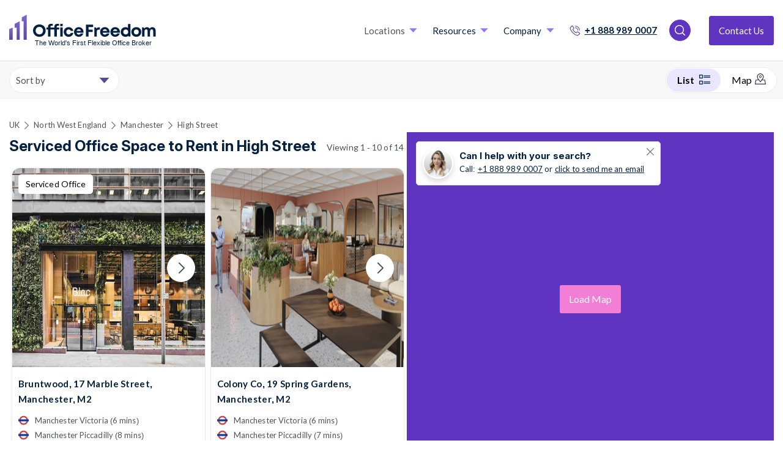

--- FILE ---
content_type: text/html; charset=utf-8
request_url: https://www.officefreedom.com/uk/north-west-england/manchester/high-street
body_size: 28279
content:



<!DOCTYPE html>
<html lang="en" class="txt--grey">

<head>


	<meta charset="utf-8" />
	
	<meta name="viewport" content="width=device-width, initial-scale=1, shrink-to-fit=no" />

	<meta name="format-detection" content="telephone=yes">

				<meta name="robots" content="index, follow">
				<meta name="googlebot" content="index">

	
	<link rel="preconnect" href="https://fonts.googleapis.com">
	<link rel="preconnect"
		  href="https://fonts.gstatic.com"
		  crossorigin>
	<link rel="preload"
		  as="style"
		  href="https://fonts.googleapis.com/css2?family=Inter:ital,opsz,wght@0,14..32,100..900;1,14..32,100..900&family=Lato:ital,wght@0,100;0,300;0,400;0,700;0,900;1,100;1,300;1,400;1,700;1,900&text=1234567890ABCDEFGHIJKLMNOPQRSTUVWXYZabcdefghijklmnopqrstuvwxyz%20%21%22%23%24%25%26%27&display=swap">

	<script src="/cdn-cgi/scripts/7d0fa10a/cloudflare-static/rocket-loader.min.js" data-cf-settings="8631beb85c9bddc49697add3-|49"></script><link rel="stylesheet"
		  href="https://fonts.googleapis.com/css2?family=Inter:ital,opsz,wght@0,14..32,100..900;1,14..32,100..900&family=Lato:ital,wght@0,100;0,300;0,400;0,700;0,900;1,100;1,300;1,400;1,700;1,900&text=1234567890ABCDEFGHIJKLMNOPQRSTUVWXYZabcdefghijklmnopqrstuvwxyz%20%21%22%23%24%25%26%27&display=swap"
		  media="print" onload="this.media='all'" />

	<link rel="preload"
		  as="style"
		  href="https://fonts.googleapis.com/css2?family=Signika:wght@300..700&family=Work+Sans:ital,wght@0,100..900;1,100..900&display=swap">

	<script src="/cdn-cgi/scripts/7d0fa10a/cloudflare-static/rocket-loader.min.js" data-cf-settings="8631beb85c9bddc49697add3-|49"></script><link rel="stylesheet"
		  href="https://fonts.googleapis.com/css2?family=Signika:wght@300..700&family=Work+Sans:ital,wght@0,100..900;1,100..900&display=swap"
		  media="print" onload="this.media='all'" />

	<link rel="preload"
		  as="style"
		  href="https://fonts.googleapis.com/css2?family=Montserrat:wght@400;500;600;700&display=swap">

	<script src="/cdn-cgi/scripts/7d0fa10a/cloudflare-static/rocket-loader.min.js" data-cf-settings="8631beb85c9bddc49697add3-|49"></script><link rel="stylesheet"
		  href="https://fonts.googleapis.com/css2?family=Montserrat:wght@400;500;600;700&display=swap"
		  media="print" onload="this.media='all'" />

    <!-- Fallback for font loading -->
    <noscript>
        <link href="https://fonts.googleapis.com/css2?family=Montserrat:wght@400;500;600;700&display=swap" rel="stylesheet">
    </noscript>

	<noscript>
		<link rel="stylesheet"
			  href="https://fonts.googleapis.com/css2?family=Signika:wght@300..700&family=Work+Sans:ital,wght@0,100..900;1,100..900&display=swap" />
	</noscript>

	<noscript>
		<link rel="stylesheet"
			  href="https://fonts.googleapis.com/css2?family=Inter:ital,opsz,wght@0,14..32,100..900;1,14..32,100..900&family=Lato:ital,wght@0,100;0,300;0,400;0,700;0,900;1,100;1,300;1,400;1,700;1,900&text=1234567890ABCDEFGHIJKLMNOPQRSTUVWXYZabcdefghijklmnopqrstuvwxyz%20%21%22%23%24%25%26%27&display=swap" />
	</noscript>

	<link rel="preconnect" href="https://connect.facebook.net">
	<link rel="preconnect" href="https://api.mapbox.com">
	<link rel="preconnect" href="https://snap.licdn.com">
	<link rel="preconnect" href="https://cdn.jsdelivr.net">
	<link rel="preconnect" href="https://script.infinity-tracking.com">
	<link rel="preconnect" href="https://cdn.livechatinc.com">
	<link rel="preconnect" href="https://api.livechatinc.com">
	<link rel="preconnect" href="https://cdn.jsdelivr.net">
	<link rel="preconnect" href="https://www.gstatic.com">
	<link rel="preconnect" href="https://cdnjs.cloudflare.com">
	<link rel="preconnect" href="https://www.google.com">
	<link rel="preconnect" href="https://px.ads.linkedin.com">
	<link rel="preconnect" href="https://sc.lfeeder.com">
	<link rel="preconnect" href="https://admin.officefreedom.com">
	<link rel="preconnect" href="https://prelive.officefreedom.com">
	<link rel="preconnect" href="https://a.nel.cloudflare.com">
	<link rel="preconnect" href="https://ajax.cloudflare.com">

	<!-- Start cookieyes banner -->
		<script defer id="cookieyes" type="8631beb85c9bddc49697add3-text/javascript" src="https://cdn-cookieyes.com/client_data/a0f5c01bb81ebdc82a991fae/script.js"></script>
	<script id="warmly-script-loader" src="https://opps-widget.getwarmly.com/warmly.js?clientId=3ee0c7105723254f741f2f75d4cd5e1f" defer type="8631beb85c9bddc49697add3-text/javascript"></script>
	
	<link rel="preload" href="https://www.officefreedom.com/cdn-cgi/scripts/7d0fa10a/cloudflare-static/rocket-loader.min.js" as="script">
	<link rel="preload" href="https://www.officefreedom.com/cdn-cgi/scripts/5c5dd728/cloudflare-static/email-decode.min.js" as="script">
	
	
	<link rel="preload" href="https://ajax.cloudflare.com/cdn-cgi/scripts/04b3eb47/cloudflare-static/mirage2.min.js" as="script" />

	<!-- End cookieyes banner -->
	

	
	<style>
		body {
			visibility: hidden;
		}
	</style>

		<script defer type="8631beb85c9bddc49697add3-text/javascript">
            //function myFunction() {
            //    console.log("This message is displayed after 2 seconds");
            //    document.getElementsByTagName("body")[0].style.visibility = "visible";
            //}
            //setTimeout(myFunction, 2900);
            document.addEventListener("DOMContentLoaded", function () {
                // code...
                document.getElementsByTagName("body")[0].style.visibility = "visible";

                
            });
		</script>



	
<script defer type="8631beb85c9bddc49697add3-text/javascript">
    let mouseMoveCount = 0;
    let scrolledCount = 0;
    let isTriggeredInt = 0;
</script>
<script defer type="8631beb85c9bddc49697add3-text/javascript">


    var mouseMoveFunction = function (event) {
        // Do something...
        if (mouseMoveCount == 0) {
            mouseMoveCount = 1;

            //console.log("mousemoved once");

            loadScriptsFunction(isTriggeredInt);

        }
    };

    var scrollFunction = function (event) {
        // Do something...
        if (scrolledCount == 0) {
            scrolledCount = 1;

            //console.log("scrolled once");

            loadScriptsFunction(isTriggeredInt);

        }
    };

    var loadScriptsFunction = function (isTriggered) {
        //console.log(isTriggered);
        if (isTriggered == 0) {
            //console.log("loadScriptsFunction();");
            isTriggeredInt = 1;
            //Leadsie - noco
            (function (ss, ex) {
                window.ldfdr = window.ldfdr || function () { (ldfdr._q = ldfdr._q || []).push([].slice.call(arguments)); };
                (function (d, s) {
                    fs = d.getElementsByTagName(s)[0]; function ce(src) {
                        var
                            cs = d.createElement(s); cs.src = src; cs.async = 1; fs.parentNode.insertBefore(cs, fs);
                    };
                    ce('https://sc.lfeeder.com/lftracker_v1_' + ss + (ex ? '_' + ex : '') + '.js');
                })(document, 'script');
            })('kn9Eq4RDoDY8RlvP');

            //GTM
            (function (w, d, s, l, i) {
                w[l] = w[l] || []; w[l].push({ 'gtm.start': new Date().getTime(), event: 'gtm.js' });
                var f = d.getElementsByTagName(s)[0],
                    j = d.createElement(s),
                    dl = l != 'dataLayer' ? '&l=' + l : '';
                j.async = true;
                j.src = 'https://www.googletagmanager.com/gtm.js?id=' + i + dl;
                f.parentNode.insertBefore(j, f);
            })(window, document, 'script', 'dataLayer', 'GTM-PMDPQX7');

            //INFINITY
            (function (i, n, f, t, y, x, z) {
                y = i._its = function () { return y.queue.push(arguments) }; y.version = '2.0'; y.queue = []; z = n.createElement(f); z.async = !0; z.src = t; x = n.getElementsByTagName(f)[0]; x.parentNode.insertBefore(z, x)
            })(window, document, 'script', 'https://script.infinity-tracking.com/infinitytrack.js?i=7970');
            window._its('init', '7970');
            window._its('track');

            //PARDOT

            piAId = '860423';
            piCId = '';
            piHostname = 'go.officefreedom.com';

            (function () {
                function async_load() {
                    var s = document.createElement('script'); s.type = 'text/javascript';
                    s.src = ('https:' == document.location.protocol ? 'https://' : 'http://') + piHostname + '/pd.js';
                    var c = document.getElementsByTagName('script')[0]; c.parentNode.insertBefore(s, c);
                }
                if (window.attachEvent) { window.attachEvent('onload', async_load); }
                else { window.addEventListener('load', async_load, false); }
            })();

            //Chatbot


            //Start of Sleeknote signup and lead generation tool - www.sleeknote.com
            createNewScriptElement('https://sleeknotecustomerscripts.sleeknote.com/94254.js');
            //End of Sleeknote signup and lead generation tool - www.sleeknote.com



        } else {
            //console.log("script already ran");
            return;
        }

    };





    var createNewScriptElement = function( src ) {
        const script = document.createElement('script');
        script.setAttribute(
            'defer',
            ''
        );
        script.setAttribute(
            'type',
            'text/javascript'
        );
        script.setAttribute(
            'charset',
            'utf-8'
        );
        script.setAttribute(
            'src',
            src
        );
        script.onload = function handleScriptLoaded() {
            //console.log('script has loaded ' + src);
        };
        script.onerror = function handleScriptError() {
            //console.log('error loading script ' + src);
        };
        document.head.appendChild(script);
    }

    // Add our event listeners
    window.addEventListener('scroll', scrollFunction, false);
    window.addEventListener('mousemove', mouseMoveFunction, false);


</script>




	

	
	
	
	
	

			<script type="application/ld+json">
            {

              "@context": "https://schema.org",
              "@type": "ProfessionalService",
              "name": "Office Freedom",
              "image": "https://www.officefreedom.com/app_themes/images/brand/logo.svg",
              "@id": "https://www.officefreedom.com/uk/north-west-england/manchester/high-street",
              "url": "https://www.officefreedom.com/uk/north-west-england/manchester/high-street",
              "telephone": "0808 189 2850",
              "address": {
                    "@type": "PostalAddress",
                "streetAddress": "Canary Wharf",
                "addressLocality": "London",
                "postalCode": "",
                "addressCountry": "GB"
              } ,
              "sameAs": [
                "https://www.facebook.com/myofficefreedom/",
                "https://twitter.com/MyOfficeFreedom",
                "https://www.instagram.com/MyOfficeFreedom/",
                "https://www.youtube.com/channel/UCwPjx32i2w2Ar791vw0S7nw",
                "https://www.linkedin.com/company/officefreedom/"
              ]
            }
			</script>
					<link rel="alternate" hreflang="en-GB" href="https://www.officefreedom.com/uk/north-west-england/manchester/high-street" />
				<link rel="alternate" hreflang="x-default" href="https://www.officefreedom.com/uk/north-west-england/manchester/high-street" />
			<!--Pagination prev and next links-->

			<link rel="next" href="/uk/north-west-england/manchester/high-street?page=2" />


			<link rel="canonical" href="https://www.officefreedom.com/uk/north-west-england/manchester/high-street" />



	
	
	

		<title>Serviced Office Space to Rent in High Street | Office Freedom</title>
		<meta name="description" content="Rent a flexible, private, or shared coworking space in High Street. Choose from a wide range of serviced office space to rent in High Street and then we negotiate the best deal for zero fee." />

	<link rel="apple-touch-icon" sizes="180x180" href="/app_themes/images/favicon/apple-touch-icon.png?cdn=152529604">
<link rel="icon" type="image/png" sizes="32x32" href="/app_themes/images/favicon/favicon-32x32.png?cdn=152529604">
<link rel="icon" type="image/png" sizes="16x16" href="/app_themes/images/favicon/favicon-16x16.png?cdn=152529604">

<link rel="mask-icon" href="/app_themes/images/favicon/safari-pinned-tab.svg?cdn=152529604" color="#5c489c">
<link rel="shortcut icon" href="/app_themes/images/favicon/favicon.ico?cdn=152529604">
<meta name="apple-mobile-web-app-title" content="Office Freedom">
<meta name="application-name" content="Office Freedom">
<meta name="msapplication-TileColor" content="#5c489c">
<meta name="msapplication-TileImage" content="/app_themes/images/favicon/mstile-144x144.png?cdn=152529604">
<meta name="msapplication-config" content="/app_themes/images/favicon/browserconfig.xml?cdn=152529604">
<meta name="theme-color" content="#ffffff">



	       <script src="/cdn-cgi/scripts/7d0fa10a/cloudflare-static/rocket-loader.min.js" data-cf-settings="8631beb85c9bddc49697add3-|49"></script><link rel="preload" href="/app_themes/css/v-639010484900000000/main.css" type="text/css" as="style" onload="this.onload=null;this.rel='stylesheet'" />
	       <noscript><link rel="stylesheet" href="/app_themes/css/v-639010484900000000/main.css"></noscript>

	

	

	        <meta property="og:title" content="High Street" />
    <meta property="og:description" content="Office Freedom - All office space in one place! Flex space, serviced &amp; coworking. Search &amp; compare the entire market. We&#39;ll help you make a shortlist, we arrange the tours and secure real savings on list price! Visit our website or call us - our service is free" />
    <meta property="og:url" content="https://www.officefreedom.com/uk/north-west-england/manchester/high-street" />
    <meta property="og:image" content="https://www.officefreedom.com/app_themes/images/Brand/shared_fallback.png" />
    <meta property="og:image:width" content="1200" />
    <meta property="og:image:height" content="630" />




	<script defer type="8631beb85c9bddc49697add3-text/javascript">
		var adiInit = "30496", adiRVO = true;
		var adiFunc = null;
	</script>

	

	
	<link rel="preload" href="/App_Themes/js/v-639010484900000000/businessCenterListingPage.min.js" as="script" />


	<script type="8631beb85c9bddc49697add3-text/javascript">
		function onloadCallback() {
			document.querySelector('html').classList.add('gcap-loaded');
		}
	</script>

	<script defer src="https://www.google.com/recaptcha/api.js?onload=onloadCallback&render=explicit" type="8631beb85c9bddc49697add3-text/javascript"></script>
	<script defer src="https://cdnjs.cloudflare.com/ajax/libs/moment.js/2.22.2/moment.min.js" type="8631beb85c9bddc49697add3-text/javascript"></script>

	
		<script type="8631beb85c9bddc49697add3-text/javascript">
            let pageData = {
                lowerStart: 127,
                upperStart:400,
                upperPrice: 400,
                lowerPrice: 127,
                bcs : [{"bcRefNo":"7706","salesforceRef":"0014J00000R2Bu6QAF","bcName":"Bruntwood - Bloc - 17 Marble Street, M2 - Manchester (private, co-working)","bcGroup":null,"activeBC":1,"ispremium":0,"additionalTags":null,"address1":"Bloc\n17 Marble Street","address2":"","address3":"","invoiceAddress":null,"consultant":null,"commission":null,"phoneNo":null,"website":null,"billingContact":null,"billingContactEmail":null,"centreManager":null,"centreManagerEmail":null,"introductionContact":null,"introductionContactEmail":null,"workstationsAvailable":null,"workstationsBeocmingAvailable":null,"bcType":null,"quality":null,"maxOfficeSpace":null,"minOfficeSpace":null,"minTerm":null,"internalNotes":null,"town":"Manchester","region":"United Kingdom","postCode":"M2 3AW","areaName":"Manchester","streetRoadName":"Marble Street","h2":"17 Marble Street","county":"Greater Manchester","country":"United Kingdom","fullAddress":null,"latitude":"53.4815063476563","longitude":"-2.24104809761047","airportDistance":null,"airportName":null,"facilities":"24/7 access,Access To Other Nationwide Centres,Breakout Space,Cafe/Restaurant On-Site,Event Spaces,Event Talks,Fruit & Snacks,Furnished,Gym and fitness room,Super high speed internet,Hot Desking,IT Support,Kitchen,Mail Forwarding,Meeting Rooms,Printing/Scan Equipment","featuredListing":"","amenities":null,"bcDescription":"Situated in the heart of Manchester’s business district, your clients and staff will not fail to be impressed when they walk into this building with its stunning double height reception area and state of the art meeting and conferencing facilities. This flagship building has been extensively refurbished throughout with a great deal of care and attention given to even the smallest of design details.<br/><br/>Conveniently located close to King Street and Market Street the building also houses a Philpotts sandwich shop.<br/><br/>Serviced offices are available on the 5th, 6th 7th and 14th floors and suites throughout the rest of the building are let on conventional terms. Customers have the flexibility at any stage of their licence to expand to take leasehold space within the building our relocate to any one of the landlord’s 90 strong building portfolio.<br/><br/>The onsite customer service team are on hand to provide concierge services and secretarial support leaving you free to get on with running your business. Customers can choose from a range of broadband options and there are no hidden costs or set up charges.","BCDescription2":"Situated in the heart of Manchester’s business district, your clients and staff will not fail to be impressed when they walk into this building with its stunning double height reception area and state of the art meeting and conferencing facilities. This flagship building has been extensively refurbished throughout with a great deal of care and attention given to even the smallest of design details.<br/><br/>Conveniently located close to King Street and Market Street the building also houses a Philpotts sandwich shop.<br/><br/>Serviced offices are available on the 5th, 6th 7th and 14th floors and suites throughout the rest of the building are let on conventional terms. Customers have the flexibility at any stage of their licence to expand to take leasehold space within the building our relocate to any one of the landlord’s 90 strong building portfolio.<br/><br/>The onsite customer service team are on hand to provide concierge services and secretarial support leaving you free to get on with running your business. Customers can choose from a range of broadband options and there are no hidden costs or set up charges.","bcListDescription":"Situated in the heart of Manchester’s business district, your clients and staff will not fail to be impressed when they walk into this building with its stunning double height reception area and state","officeLocationDescription":"Manchester","bucketImages":"https://s3-eu-west-2.amazonaws.com/officefreedom-bcdata-prod/images/0014J00000R2Bu6QAF/1623914975437_GSY_210523_bloc_358.jpg,https://officefreedom-bcdata-prod.s3.eu-west-2.amazonaws.com/images/photo-7706-18.jpg,https://s3-eu-west-2.amazonaws.com/officefreedom-bcdata-prod/images/0014J00000R2Bu6QAF/1623914870429_GSY_210523_bloc_222.jpg,https://s3-eu-west-2.amazonaws.com/officefreedom-bcdata-prod/images/0014J00000R2Bu6QAF/1623914870611_GSY_210518_bloc_017.jpg,https://s3-eu-west-2.amazonaws.com/officefreedom-bcdata-prod/images/0014J00000R2Bu6QAF/1623914873458_GSY_210518_bloc_004.jpg,https://s3-eu-west-2.amazonaws.com/officefreedom-bcdata-prod/images/0014J00000R2Bu6QAF/1630940803063_GSY_210523_bloc_358.jpg,https://s3-eu-west-2.amazonaws.com/officefreedom-bcdata-prod/images/0014J00000R2Bu6QAF/1623914882158_GSY_210523_bloc_047.jpg,https://s3-eu-west-2.amazonaws.com/officefreedom-bcdata-prod/images/0014J00000R2Bu6QAF/1623914891357_GSY_210523_bloc_220.jpg,https://s3-eu-west-2.amazonaws.com/officefreedom-bcdata-prod/images/0014J00000R2Bu6QAF/1623914922086_GSY_210523_bloc_208_pano.jpg,https://s3-eu-west-2.amazonaws.com/officefreedom-bcdata-prod/images/0014J00000R2Bu6QAF/1623914929759_GSY_210518_bloc_041.jpg,https://s3-eu-west-2.amazonaws.com/officefreedom-bcdata-prod/images/0014J00000R2Bu6QAF/1623914936376_GSY_210518_bloc_163.jpg,https://s3-eu-west-2.amazonaws.com/officefreedom-bcdata-prod/images/0014J00000R2Bu6QAF/1623914949042_GSY_210523_bloc_078_pano(1).jpg,https://s3-eu-west-2.amazonaws.com/officefreedom-bcdata-prod/images/0014J00000R2Bu6QAF/1623914975700_GSY_210523_bloc_151.jpg,https://s3-eu-west-2.amazonaws.com/officefreedom-bcdata-prod/images/0014J00000R2Bu6QAF/1623915005408_Screenshot+2021-06-17+082954.png","doNotSync":null,"currency":"£","maxPrice":null,"price":"400","hotDeskPrice":null,"fixedDeskPrice":null,"privateOfficePrice":null,"googleBot":null,"operatorName":"Bruntwood","h1":"Bloc\n17 Marble Street, Manchester, M2","offerHeading":"","bcVideo":"","offerText":"","urlLink":null,"youtubeUrl":null,"modifiedDate":"0001-01-01T00:00:00","createdDate":"0001-01-01T00:00:00","nodeId":44425,"locationID":"a0V4J000002nnm9UAA","locationName":"Manchester City Centre","nearestType":"train_station","nearestName":"Manchester Victoria","nearestMinsWalkDistance":6,"nextnearestType":"train_station","nextnearestName":"Manchester Piccadilly","nextnearestMinsWalkDistance":8,"urlSlug":null,"nearesttubeLines":null,"nextnearesttubeLines":null,"umbracoUrlAlias":"uk/north-west-england/manchester/manchester-city-centre/marble-street-ref-7706","showOffices":false,"managedOffice":false,"coworkingOffice":false,"servicedOffice":true,"flexibleOffice":false,"coworkingOffice_TypeTwo":false,"leasedSpace_TypeTwo":false,"managedOffice_TypeTwo":false,"contractDuration":"","sizeSqftMin":"","sizeSqftMax":"","rentMin":"","rentMax":"","officeType":"Serviced Offices","Offices":[],"minPeople":0,"maxPeople":0,"osl":null},{"bcRefNo":"113179","salesforceRef":"001Sq00000JJ3gpIAD","bcName":"Colony Co - 19 Spring Gardens, M2 - Manchester","bcGroup":null,"activeBC":1,"ispremium":0,"additionalTags":null,"address1":"19 Spring Gardens","address2":"","address3":"","invoiceAddress":null,"consultant":null,"commission":null,"phoneNo":null,"website":null,"billingContact":null,"billingContactEmail":null,"centreManager":null,"centreManagerEmail":null,"introductionContact":null,"introductionContactEmail":null,"workstationsAvailable":null,"workstationsBeocmingAvailable":null,"bcType":null,"quality":null,"maxOfficeSpace":null,"minOfficeSpace":null,"minTerm":null,"internalNotes":null,"town":"Manchester","region":"United Kingdom","postCode":"M2 1FB","areaName":"Manchester","streetRoadName":"Spring Gardens","h2":"19 Spring Gardens","county":"","country":"United Kingdom","fullAddress":null,"latitude":"53.4813804626465","longitude":"-2.24120616912842","airportDistance":null,"airportName":null,"facilities":"24/7 access,Breakout Space,Hot Drinks,Event Talks,Mail Forwarding,Meeting Rooms,Phone Booths,Printing/Scan Equipment,Roof Terrace,Wellness Classes,Wifi","featuredListing":"","amenities":null,"bcDescription":"Spring Gardens will bring together eight years of workspace experience and learning from our community to <br/>produce a venue that meets the needs of tomorrow’s businesses. From best in class amenities to a well programmed events calendar, this is the office your team will actually want to be in and help you attract top talent.","BCDescription2":"Spring Gardens will bring together eight years of workspace experience and learning from our community to <br/>produce a venue that meets the needs of tomorrow’s businesses. From best in class amenities to a well programmed events calendar, this is the office your team will actually want to be in and help you attract top talent.","bcListDescription":"Spring Gardens will bring together eight years of workspace experience and learning from our community to produce a venue that meets the needs of tomorrow’s businesses. From best in class amenities to","officeLocationDescription":"Manchester","bucketImages":"https://s3-eu-west-2.amazonaws.com/officefreedom-bcdata-prod/images/001Sq00000JJ3gpIAD/1738170094767_1.PNG,https://s3-eu-west-2.amazonaws.com/officefreedom-bcdata-prod/images/001Sq00000JJ3gpIAD/1738170102853_2.PNG","doNotSync":null,"currency":"£","maxPrice":null,"price":"400","hotDeskPrice":null,"fixedDeskPrice":null,"privateOfficePrice":null,"googleBot":null,"operatorName":"Colony Co","h1":"Spring Gardens, Manchester, M2","offerHeading":"","bcVideo":"","offerText":"","urlLink":null,"youtubeUrl":null,"modifiedDate":"0001-01-01T00:00:00","createdDate":"0001-01-01T00:00:00","nodeId":72951,"locationID":"a0V4J000009OTfFUAW","locationName":"Manchester","nearestType":"train_station","nearestName":"Manchester Victoria","nearestMinsWalkDistance":6,"nextnearestType":"transit_station","nextnearestName":"Manchester Piccadilly","nextnearestMinsWalkDistance":7,"urlSlug":null,"nearesttubeLines":null,"nextnearesttubeLines":null,"umbracoUrlAlias":"uk/north-west-england/manchester/spring-gardens-ref-113179","showOffices":false,"managedOffice":false,"coworkingOffice":false,"servicedOffice":false,"flexibleOffice":false,"coworkingOffice_TypeTwo":false,"leasedSpace_TypeTwo":false,"managedOffice_TypeTwo":false,"contractDuration":"","sizeSqftMin":"","sizeSqftMax":"","rentMin":"","rentMax":"","officeType":"Serviced Office","Offices":[],"minPeople":0,"maxPeople":0,"osl":null},{"bcRefNo":"121293","salesforceRef":"001Sq00000Z0VPaIAN","bcName":"Orbit Developments (Managed 1,885 sqft) - 18 – 22 Mosley Street Retail, M2 - Manchester City Centre","bcGroup":null,"activeBC":1,"ispremium":0,"additionalTags":null,"address1":"Mosley Street","address2":"","address3":"","invoiceAddress":null,"consultant":null,"commission":null,"phoneNo":null,"website":null,"billingContact":null,"billingContactEmail":null,"centreManager":null,"centreManagerEmail":null,"introductionContact":null,"introductionContactEmail":null,"workstationsAvailable":null,"workstationsBeocmingAvailable":null,"bcType":null,"quality":null,"maxOfficeSpace":null,"minOfficeSpace":null,"minTerm":null,"internalNotes":null,"town":"Manchester","region":"United Kingdom","postCode":"M2 3AG","areaName":"Manchester City Centre","streetRoadName":"Mosley Street Retail","h2":"18-22 Mosley Street Retail","county":"","country":"United Kingdom","fullAddress":null,"latitude":"53.4809532165527","longitude":"-2.23957419395447","airportDistance":null,"airportName":null,"facilities":"","featuredListing":"","amenities":null,"bcDescription":"Located in the heart of Manchester City Centre, 18-22 Mosley Street currently boasts the opportunity for a café or deli on the fringe of Manchester’s Business District.<br/><br/>18-22 Mosley Street has a distinct advantage of being surrounded by many office blocks and corporate HQ’s, whilst at the same time being at the top of the busiest shopping street in Manchester.<br/><br/>In the evenings and at weekends the area is the heart and soul of the city, as its residents visit all the surrounding bars and restaurants of the Northern Quarter, King Street, Deansgate and beyond. 18-22 Mosley Street presents an exciting opportunity for convenience or grab and go style operators to take advantage of the thriving passing trade.","BCDescription2":"Located in the heart of Manchester City Centre, 18-22 Mosley Street currently boasts the opportunity for a café or deli on the fringe of Manchester’s Business District.<br/><br/>18-22 Mosley Street has a distinct advantage of being surrounded by many office blocks and corporate HQ’s, whilst at the same time being at the top of the busiest shopping street in Manchester.<br/><br/>In the evenings and at weekends the area is the heart and soul of the city, as its residents visit all the surrounding bars and restaurants of the Northern Quarter, King Street, Deansgate and beyond. 18-22 Mosley Street presents an exciting opportunity for convenience or grab and go style operators to take advantage of the thriving passing trade.","bcListDescription":"Located in the heart of Manchester City Centre, 18-22 Mosley Street currently boasts the opportunity for a café or deli on the fringe of Manchester’s Business District.18-22 Mosley Street has a distin","officeLocationDescription":"Manchester","bucketImages":"https://s3-eu-west-2.amazonaws.com/officefreedom-bcdata-prod/images/001Sq00000Z0VPaIAN/1757500084661_1.png,https://s3-eu-west-2.amazonaws.com/officefreedom-bcdata-prod/images/001Sq00000Z0VPaIAN/1757500091273_2.png,https://s3-eu-west-2.amazonaws.com/officefreedom-bcdata-prod/images/001Sq00000Z0VPaIAN/1757500093361_3.png,https://s3-eu-west-2.amazonaws.com/officefreedom-bcdata-prod/images/001Sq00000Z0VPaIAN/1757500095590_4.png","doNotSync":null,"currency":"£","maxPrice":null,"price":"0","hotDeskPrice":null,"fixedDeskPrice":null,"privateOfficePrice":null,"googleBot":null,"operatorName":"Orbit Developments","h1":"Mosley Street, Manchester, M2","offerHeading":"","bcVideo":"","offerText":"","urlLink":null,"youtubeUrl":null,"modifiedDate":"0001-01-01T00:00:00","createdDate":"0001-01-01T00:00:00","nodeId":76148,"locationID":"a0V4J000002nnm9UAA","locationName":"Manchester City Centre","nearestType":"transit_station","nearestName":"Manchester Piccadilly","nearestMinsWalkDistance":6,"nextnearestType":"train_station","nextnearestName":"Manchester Victoria","nextnearestMinsWalkDistance":7,"urlSlug":null,"nearesttubeLines":null,"nextnearesttubeLines":null,"umbracoUrlAlias":"uk/north-west-england/manchester/manchester-city-centre/mosley-street-retail-ref-121293","showOffices":false,"managedOffice":false,"coworkingOffice":false,"servicedOffice":false,"flexibleOffice":false,"coworkingOffice_TypeTwo":false,"leasedSpace_TypeTwo":false,"managedOffice_TypeTwo":true,"contractDuration":"","sizeSqftMin":"1885","sizeSqftMax":"1885","rentMin":"8292","rentMax":"8292","officeType":"Managed Office","Offices":[],"minPeople":0,"maxPeople":0,"osl":null},{"bcRefNo":"77064","salesforceRef":"0018d00000LPRObAAP","bcName":"Gilbanks - 11 York Street, M2 - Manchester","bcGroup":null,"activeBC":1,"ispremium":0,"additionalTags":null,"address1":"11 York Street","address2":"","address3":"","invoiceAddress":null,"consultant":null,"commission":null,"phoneNo":null,"website":null,"billingContact":null,"billingContactEmail":null,"centreManager":null,"centreManagerEmail":null,"introductionContact":null,"introductionContactEmail":null,"workstationsAvailable":null,"workstationsBeocmingAvailable":null,"bcType":null,"quality":null,"maxOfficeSpace":null,"minOfficeSpace":null,"minTerm":null,"internalNotes":null,"town":"Manchester","region":"United Kingdom","postCode":"M2 2AW","areaName":"Manchester","streetRoadName":"York Street","h2":"11 York Street","county":"","country":"United Kingdom","fullAddress":null,"latitude":"53.4809341430664","longitude":"-2.24089527130127","airportDistance":null,"airportName":null,"facilities":"24/7 access,Access To Other Nationwide Centres,Air Conditioning,Bike Racks,Breakout Space,Cafe/Restaurant On-Site,Cleaning Services,Hot Drinks,Concierge,Bespoke fit-out,Event Spaces,Event Talks,Fruit & Snacks,Furnished,Super high speed internet,Storage Space,IT Support,Kitchen,Secure Lockers,Mail Forwarding,Meeting Rooms,Member Discounts,Non Branded Offices,Car Parking,Phone Booths,Printing/Scan Equipment,Reception Area,Roof Terrace,Showers,Utilities,Wifi","featuredListing":"","amenities":null,"bcDescription":"Encapsulating both contemporary architecture and bespoke design, 11 York Street has over 30,000 sq. ft. of multi-functional workspace, designed with professional businesses in mind.<br/><br/>Set in an ultra-prime location in the heart of Manchester city centre, the building benefits from neighbouring cafes, bars and restaurants as well as retail and leisure facilities. <br/><br/>Close to main transport links, with Manchester Victoria, Piccadilly and Oxford Road all within a 10-minute walk. The nearest metro link is a 2-minute walk away and there are a number of secure car parks close by. <br/><br/>As well as achieving a BREEAM 'excellent' rating, the building also has a platinum accreditation from the Cycling Score, with the provision of 58 cycle storage spaces, showers, lockers and drying room facilities. <br/><br/>Gilbanks creates productive workspaces that allow professional communities to thrive. With industry-leading technology, class-leading service and embracement of well-being at work, our premium contemporary environments embody professional comfort at its best.","BCDescription2":"Encapsulating both contemporary architecture and bespoke design, 11 York Street has over 30,000 sq. ft. of multi-functional workspace, designed with professional businesses in mind.<br/><br/>Set in an ultra-prime location in the heart of Manchester city centre, the building benefits from neighbouring cafes, bars and restaurants as well as retail and leisure facilities. <br/><br/>Close to main transport links, with Manchester Victoria, Piccadilly and Oxford Road all within a 10-minute walk. The nearest metro link is a 2-minute walk away and there are a number of secure car parks close by. <br/><br/>As well as achieving a BREEAM 'excellent' rating, the building also has a platinum accreditation from the Cycling Score, with the provision of 58 cycle storage spaces, showers, lockers and drying room facilities. <br/><br/>Gilbanks creates productive workspaces that allow professional communities to thrive. With industry-leading technology, class-leading service and embracement of well-being at work, our premium contemporary environments embody professional comfort at its best.","bcListDescription":"Encapsulating both contemporary architecture and bespoke design, 11 York Street has over 30,000 sq. ft. of multi-functional workspace, designed with professional businesses in mind.Set in an ultra-pri","officeLocationDescription":"Manchester","bucketImages":"https://s3-eu-west-2.amazonaws.com/officefreedom-bcdata-prod/images/0018d00000LPRObAAP/1737634203085_1.PNG,https://s3-eu-west-2.amazonaws.com/officefreedom-bcdata-prod/images/0018d00000LPRObAAP/1737634216465_2.PNG,https://s3-eu-west-2.amazonaws.com/officefreedom-bcdata-prod/images/0018d00000LPRObAAP/1737634224964_3.PNG,https://s3-eu-west-2.amazonaws.com/officefreedom-bcdata-prod/images/0018d00000LPRObAAP/1737634229876_4.PNG,https://s3-eu-west-2.amazonaws.com/officefreedom-bcdata-prod/images/0018d00000LPRObAAP/1737634233433_5.PNG,https://s3-eu-west-2.amazonaws.com/officefreedom-bcdata-prod/images/0018d00000LPRObAAP/1737634250032_6.PNG,https://s3-eu-west-2.amazonaws.com/officefreedom-bcdata-prod/images/0018d00000LPRObAAP/1737634257676_7.PNG,https://s3-eu-west-2.amazonaws.com/officefreedom-bcdata-prod/images/0018d00000LPRObAAP/1737634265377_8.PNG,https://s3-eu-west-2.amazonaws.com/officefreedom-bcdata-prod/images/0018d00000LPRObAAP/1737634272435_9.PNG,https://s3-eu-west-2.amazonaws.com/officefreedom-bcdata-prod/images/0018d00000LPRObAAP/1737634278060_10.PNG","doNotSync":null,"currency":"£","maxPrice":null,"price":"0","hotDeskPrice":null,"fixedDeskPrice":null,"privateOfficePrice":null,"googleBot":null,"operatorName":"Gilbanks","h1":"York Street, Manchester, M2","offerHeading":"","bcVideo":"","offerText":"","urlLink":null,"youtubeUrl":null,"modifiedDate":"0001-01-01T00:00:00","createdDate":"0001-01-01T00:00:00","nodeId":61005,"locationID":"a0L4J000002STInUAO","locationName":"Manchester","nearestType":"train_station","nearestName":"Manchester Piccadilly","nearestMinsWalkDistance":7,"nextnearestType":"train_station","nextnearestName":"Manchester Victoria","nextnearestMinsWalkDistance":7,"urlSlug":null,"nearesttubeLines":null,"nextnearesttubeLines":null,"umbracoUrlAlias":"uk/north-west-england/manchester/york-street-ref-77064","showOffices":false,"managedOffice":false,"coworkingOffice":false,"servicedOffice":true,"flexibleOffice":false,"coworkingOffice_TypeTwo":false,"leasedSpace_TypeTwo":false,"managedOffice_TypeTwo":false,"contractDuration":"","sizeSqftMin":"","sizeSqftMax":"","rentMin":"","rentMax":"","officeType":"Serviced Offices","Offices":[],"minPeople":0,"maxPeople":0,"osl":null},{"bcRefNo":"59272","salesforceRef":"0014J00000hi4H4QAI","bcName":"Bruntwood Business Centre - York House - York street, M2 - Manchester","bcGroup":null,"activeBC":1,"ispremium":0,"additionalTags":null,"address1":"York Street","address2":"","address3":"","invoiceAddress":null,"consultant":null,"commission":null,"phoneNo":null,"website":null,"billingContact":null,"billingContactEmail":null,"centreManager":null,"centreManagerEmail":null,"introductionContact":null,"introductionContactEmail":null,"workstationsAvailable":null,"workstationsBeocmingAvailable":null,"bcType":null,"quality":null,"maxOfficeSpace":null,"minOfficeSpace":null,"minTerm":null,"internalNotes":null,"town":"Manchester","region":"United Kingdom","postCode":"M2 3BB","areaName":"Manchester","streetRoadName":"York street","h2":"York Street","county":"","country":"United Kingdom","fullAddress":null,"latitude":"53.4806213378906","longitude":"-2.24076342582703","airportDistance":null,"airportName":null,"facilities":"Bike Racks,Breakout Space,Hot Drinks,Non Branded Offices,Car Parking,Reception Area,Showers","featuredListing":"","amenities":null,"bcDescription":"York House was purposefully designed with work in mind, and updates to the building make for a bright, adaptive workspace. With eleven floors of suites available, we’re confident you'll find a space to suit your business, or our in-house design team will help turn your ideas into a reality and create a space that truly reflects your brand.<br/><br/>The building's communal areas offer more space to collaborate and connect, with a collaborative breakout space in the new reception area and popular diner, Moose Coffee on-site. You only have to step outside of the building to discover a world of amenity on your doorstep and since York House is in the heart of the city centre, amazing tram, rail and bus links too","BCDescription2":"York House was purposefully designed with work in mind, and updates to the building make for a bright, adaptive workspace. With eleven floors of suites available, we’re confident you'll find a space to suit your business, or our in-house design team will help turn your ideas into a reality and create a space that truly reflects your brand.<br/><br/>The building's communal areas offer more space to collaborate and connect, with a collaborative breakout space in the new reception area and popular diner, Moose Coffee on-site. You only have to step outside of the building to discover a world of amenity on your doorstep and since York House is in the heart of the city centre, amazing tram, rail and bus links too","bcListDescription":"York House was purposefully designed with work in mind, and updates to the building make for a bright, adaptive workspace. With eleven floors of suites available, we’re confident you'll find a space t","officeLocationDescription":"Manchester","bucketImages":"https://s3-eu-west-2.amazonaws.com/officefreedom-bcdata-prod/images/0014J00000hi4H4QAI/1647535019307_1.PNG,https://s3-eu-west-2.amazonaws.com/officefreedom-bcdata-prod/images/0014J00000hi4H4QAI/1647535029544_2.PNG,https://s3-eu-west-2.amazonaws.com/officefreedom-bcdata-prod/images/0014J00000hi4H4QAI/1647535034064_3.PNG,https://s3-eu-west-2.amazonaws.com/officefreedom-bcdata-prod/images/0014J00000hi4H4QAI/1647535038006_4.PNG,https://s3-eu-west-2.amazonaws.com/officefreedom-bcdata-prod/images/0014J00000hi4H4QAI/1647535043897_5.PNG,https://s3-eu-west-2.amazonaws.com/officefreedom-bcdata-prod/images/0014J00000hi4H4QAI/1647535049114_6.PNG,https://s3-eu-west-2.amazonaws.com/officefreedom-bcdata-prod/images/0014J00000hi4H4QAI/1647535054006_7.PNG,https://s3-eu-west-2.amazonaws.com/officefreedom-bcdata-prod/images/0014J00000hi4H4QAI/1647535059075_8.PNG","doNotSync":null,"currency":"£","maxPrice":null,"price":"0","hotDeskPrice":null,"fixedDeskPrice":null,"privateOfficePrice":null,"googleBot":null,"operatorName":"Bruntwood Business Centre","h1":"York Street, Manchester, M2","offerHeading":"","bcVideo":"","offerText":"","urlLink":null,"youtubeUrl":null,"modifiedDate":"0001-01-01T00:00:00","createdDate":"0001-01-01T00:00:00","nodeId":54662,"locationID":"a0L4J000002STInUAO","locationName":"Manchester","nearestType":"train_station","nearestName":"Manchester Piccadilly","nearestMinsWalkDistance":7,"nextnearestType":"train_station","nextnearestName":"Manchester Oxford Road","nextnearestMinsWalkDistance":7,"urlSlug":null,"nearesttubeLines":null,"nextnearesttubeLines":null,"umbracoUrlAlias":"uk/north-west-england/manchester/york-street-ref-59272","showOffices":false,"managedOffice":false,"coworkingOffice":false,"servicedOffice":false,"flexibleOffice":false,"coworkingOffice_TypeTwo":false,"leasedSpace_TypeTwo":false,"managedOffice_TypeTwo":false,"contractDuration":"","sizeSqftMin":"","sizeSqftMax":"","rentMin":"","rentMax":"","officeType":"Leased Space","Offices":[],"minPeople":0,"maxPeople":0,"osl":null},{"bcRefNo":"115123","salesforceRef":"001Sq00000MSBYXIA5","bcName":"Orbit Spaces - 55 King St, M2 - Manchester","bcGroup":null,"activeBC":1,"ispremium":0,"additionalTags":null,"address1":"Brabners Chaffe Street Llp\r\n55 King Street","address2":"","address3":"","invoiceAddress":null,"consultant":null,"commission":null,"phoneNo":null,"website":null,"billingContact":null,"billingContactEmail":null,"centreManager":null,"centreManagerEmail":null,"introductionContact":null,"introductionContactEmail":null,"workstationsAvailable":null,"workstationsBeocmingAvailable":null,"bcType":null,"quality":null,"maxOfficeSpace":null,"minOfficeSpace":null,"minTerm":null,"internalNotes":null,"town":"Manchester","region":"United Kingdom","postCode":"M2 4LQ","areaName":"Manchester","streetRoadName":"King St","h2":"55  King St","county":"","country":"United Kingdom","fullAddress":null,"latitude":"53.4814033508301","longitude":"-2.24268865585327","airportDistance":null,"airportName":null,"facilities":"Hot Drinks,Meeting Rooms,Wifi","featuredListing":"","amenities":null,"bcDescription":"Located in the heart of Central Manchester (M2 4LQ), 55 King Street offers premium office space and meeting rooms in one of the city’s most sought-after business districts. With excellent transport links and a prestigious location, this Orbit Spaces venue is ideal for professionals, startups, and established businesses.","BCDescription2":"Located in the heart of Central Manchester (M2 4LQ), 55 King Street offers premium office space and meeting rooms in one of the city’s most sought-after business districts. With excellent transport links and a prestigious location, this Orbit Spaces venue is ideal for professionals, startups, and established businesses.","bcListDescription":"Located in the heart of Central Manchester (M2 4LQ), 55 King Street offers premium office space and meeting rooms in one of the city’s most sought-after business districts. With excellent transport li","officeLocationDescription":"Manchester","bucketImages":"https://s3-eu-west-2.amazonaws.com/officefreedom-bcdata-prod/images/001Sq00000MSBYXIA5/1742902103140_1.PNG,https://s3-eu-west-2.amazonaws.com/officefreedom-bcdata-prod/images/001Sq00000MSBYXIA5/1742902115377_2.PNG,https://s3-eu-west-2.amazonaws.com/officefreedom-bcdata-prod/images/001Sq00000MSBYXIA5/1742902118652_3.PNG,https://s3-eu-west-2.amazonaws.com/officefreedom-bcdata-prod/images/001Sq00000MSBYXIA5/1742902121610_4.PNG","doNotSync":null,"currency":"£","maxPrice":null,"price":"0","hotDeskPrice":null,"fixedDeskPrice":null,"privateOfficePrice":null,"googleBot":null,"operatorName":"Orbit Spaces","h1":"Brabners Chaffe Street Llp\r\n55 King Street, Manchester, M2","offerHeading":"","bcVideo":"","offerText":"","urlLink":null,"youtubeUrl":null,"modifiedDate":"0001-01-01T00:00:00","createdDate":"0001-01-01T00:00:00","nodeId":73521,"locationID":"a0V4J000002nnm9UAA","locationName":"Manchester City Centre","nearestType":"train_station","nearestName":"Manchester Victoria","nearestMinsWalkDistance":6,"nextnearestType":"transit_station","nextnearestName":"Manchester Oxford Road","nextnearestMinsWalkDistance":8,"urlSlug":null,"nearesttubeLines":null,"nextnearesttubeLines":null,"umbracoUrlAlias":"uk/north-west-england/manchester/manchester-city-centre/king-st-ref-115123","showOffices":false,"managedOffice":false,"coworkingOffice":false,"servicedOffice":false,"flexibleOffice":false,"coworkingOffice_TypeTwo":false,"leasedSpace_TypeTwo":false,"managedOffice_TypeTwo":false,"contractDuration":"","sizeSqftMin":"","sizeSqftMax":"","rentMin":"","rentMax":"","officeType":"Flexible Sublease","Offices":[],"minPeople":0,"maxPeople":0,"osl":null},{"bcRefNo":"42341","salesforceRef":"0014J00000U4qdXQAR","bcName":"Ethical Property - Green Fish - 46-50 Oldham Street, M4 - Manchester","bcGroup":null,"activeBC":1,"ispremium":0,"additionalTags":null,"address1":"46-50 Oldham Street","address2":"","address3":"","invoiceAddress":null,"consultant":null,"commission":null,"phoneNo":null,"website":null,"billingContact":null,"billingContactEmail":null,"centreManager":null,"centreManagerEmail":null,"introductionContact":null,"introductionContactEmail":null,"workstationsAvailable":null,"workstationsBeocmingAvailable":null,"bcType":null,"quality":null,"maxOfficeSpace":null,"minOfficeSpace":null,"minTerm":null,"internalNotes":null,"town":"Manchester","region":"United Kingdom","postCode":"M4 1LE","areaName":"Manchester","streetRoadName":"40-50","h2":"46-50 Oldham Street","county":"Manchester","country":"United Kingdom","fullAddress":null,"latitude":"53.4837684631348","longitude":"-2.23449850082397","airportDistance":null,"airportName":null,"facilities":"Air Conditioning,Breakout Space,Cleaning Services,Super high speed internet,IT Support,Meeting Rooms,Printing/Scan Equipment,Reception Area,Utilities,Wifi","featuredListing":"","amenities":null,"bcDescription":"Green Fish Resource Centre offers workspace and desk space in the Northern Quarter, located in Oldham Street in Manchester City Centre.<br/><br/>Space is available for those making positive impact: charities, non-profits, social enterprises, ethical businesses and local community organisations. We encourage collaboration and community, with offices from 1 to 26 people available, ranging from 9m² in size to our 133m² penthouse.<br/><br/>We believe in doing good. That means flexible contracts, fantastic facilities, and fair prices.","BCDescription2":"Green Fish Resource Centre offers workspace and desk space in the Northern Quarter, located in Oldham Street in Manchester City Centre.<br/><br/>Space is available for those making positive impact: charities, non-profits, social enterprises, ethical businesses and local community organisations. We encourage collaboration and community, with offices from 1 to 26 people available, ranging from 9m² in size to our 133m² penthouse.<br/><br/>We believe in doing good. That means flexible contracts, fantastic facilities, and fair prices.","bcListDescription":"Green Fish Resource Centre offers workspace and desk space in the Northern Quarter, located in Oldham Street in Manchester City Centre.Space is available for those making positive impact charities, no","officeLocationDescription":"Manchester","bucketImages":"https://s3-eu-west-2.amazonaws.com/officefreedom-bcdata-prod/images/0014J00000U4qdXQAR/1688560107977_unnamed.jpg,https://s3-eu-west-2.amazonaws.com/officefreedom-bcdata-prod/images/0014J00000U4qdXQAR/1688560125844__65C9030.jpg,https://s3-eu-west-2.amazonaws.com/officefreedom-bcdata-prod/images/0014J00000U4qdXQAR/1688560130715_IMG_1090.JPG,https://s3-eu-west-2.amazonaws.com/officefreedom-bcdata-prod/images/0014J00000U4qdXQAR/1688560139577_GREENFISH003.jpg,https://s3-eu-west-2.amazonaws.com/officefreedom-bcdata-prod/images/0014J00000U4qdXQAR/1688560143888_IMG_1068.JPG,https://s3-eu-west-2.amazonaws.com/officefreedom-bcdata-prod/images/0014J00000U4qdXQAR/1688560148713_IMG_1080.JPG","doNotSync":null,"currency":"£","maxPrice":null,"price":"127","hotDeskPrice":null,"fixedDeskPrice":null,"privateOfficePrice":null,"googleBot":null,"operatorName":"Oldham Street","h1":"Oldham Street, Manchester, M4","offerHeading":"","bcVideo":"","offerText":"","urlLink":null,"youtubeUrl":null,"modifiedDate":"0001-01-01T00:00:00","createdDate":"0001-01-01T00:00:00","nodeId":68505,"locationID":"a0L4J000002STInUAO","locationName":"Manchester","nearestType":"train_station","nearestName":"Manchester Victoria","nearestMinsWalkDistance":6,"nextnearestType":"train_station","nextnearestName":"Manchester Piccadilly","nextnearestMinsWalkDistance":7,"urlSlug":null,"nearesttubeLines":null,"nextnearesttubeLines":null,"umbracoUrlAlias":"uk/north-west-england/manchester/40-50-ref-42341","showOffices":false,"managedOffice":false,"coworkingOffice":false,"servicedOffice":true,"flexibleOffice":false,"coworkingOffice_TypeTwo":false,"leasedSpace_TypeTwo":false,"managedOffice_TypeTwo":false,"contractDuration":"","sizeSqftMin":"","sizeSqftMax":"","rentMin":"","rentMax":"","officeType":"Serviced Offices","Offices":[],"minPeople":0,"maxPeople":0,"osl":null},{"bcRefNo":"116308","salesforceRef":"001Sq00000OpxeaIAB","bcName":"Bruntwood - Pall Mall - 61 King Street, M2 - Manchester","bcGroup":null,"activeBC":1,"ispremium":0,"additionalTags":null,"address1":"61 Pall Mall","address2":"","address3":"","invoiceAddress":null,"consultant":null,"commission":null,"phoneNo":null,"website":null,"billingContact":null,"billingContactEmail":null,"centreManager":null,"centreManagerEmail":null,"introductionContact":null,"introductionContactEmail":null,"workstationsAvailable":null,"workstationsBeocmingAvailable":null,"bcType":null,"quality":null,"maxOfficeSpace":null,"minOfficeSpace":null,"minTerm":null,"internalNotes":null,"town":"Manchester","region":"United Kingdom","postCode":"M2 4PD","areaName":"Manchester","streetRoadName":"King Street","h2":"61 King Street","county":"","country":"United Kingdom","fullAddress":null,"latitude":"53.4813804626465","longitude":"-2.24283051490784","airportDistance":null,"airportName":null,"facilities":"24/7 access,Bike Racks,Breakout Space,Hot Drinks,Gym and fitness room,Super high speed internet,Meeting Rooms,Phone Booths,Roof Terrace,Showers","featuredListing":"","amenities":null,"bcDescription":"Whether you’re a start-up or an expanding business, Pall Mall has been designed to take care of your needs from the <br/>very beginning. Our fully fitted and furnished options mean you can move straight in without lifting a finger. Your meeting rooms, breakout spaces, furniture, internet and more will already be installed.. And, with no upfront costs, all of these services are wrapped up into one easy monthly bill.","BCDescription2":"Whether you’re a start-up or an expanding business, Pall Mall has been designed to take care of your needs from the <br/>very beginning. Our fully fitted and furnished options mean you can move straight in without lifting a finger. Your meeting rooms, breakout spaces, furniture, internet and more will already be installed.. And, with no upfront costs, all of these services are wrapped up into one easy monthly bill.","bcListDescription":"Whether you’re a start-up or an expanding business, Pall Mall has been designed to take care of your needs from the very beginning. Our fully fitted and furnished options mean you can move straight in","officeLocationDescription":"Manchester","bucketImages":"https://s3-eu-west-2.amazonaws.com/officefreedom-bcdata-prod/images/001Sq00000OpxeaIAB/1746005546720_1.png,https://s3-eu-west-2.amazonaws.com/officefreedom-bcdata-prod/images/001Sq00000OpxeaIAB/1746005556830_2.png,https://s3-eu-west-2.amazonaws.com/officefreedom-bcdata-prod/images/001Sq00000OpxeaIAB/1746005561441_3.png,https://s3-eu-west-2.amazonaws.com/officefreedom-bcdata-prod/images/001Sq00000OpxeaIAB/1746005564168_4.png,https://s3-eu-west-2.amazonaws.com/officefreedom-bcdata-prod/images/001Sq00000OpxeaIAB/1746005566874_5.png,https://s3-eu-west-2.amazonaws.com/officefreedom-bcdata-prod/images/001Sq00000OpxeaIAB/1746005573678_6.png,https://s3-eu-west-2.amazonaws.com/officefreedom-bcdata-prod/images/001Sq00000OpxeaIAB/1746005576391_7.png","doNotSync":null,"currency":"£","maxPrice":null,"price":"0","hotDeskPrice":null,"fixedDeskPrice":null,"privateOfficePrice":null,"googleBot":null,"operatorName":"Bruntwood","h1":"Pall Mall, Manchester, M2","offerHeading":"","bcVideo":"","offerText":"","urlLink":null,"youtubeUrl":null,"modifiedDate":"0001-01-01T00:00:00","createdDate":"0001-01-01T00:00:00","nodeId":73837,"locationID":"a0V4J000009OTfFUAW","locationName":"Manchester","nearestType":"train_station","nearestName":"Manchester Victoria","nearestMinsWalkDistance":6,"nextnearestType":"transit_station","nextnearestName":"Manchester Oxford Road","nextnearestMinsWalkDistance":8,"urlSlug":null,"nearesttubeLines":null,"nextnearesttubeLines":null,"umbracoUrlAlias":"uk/north-west-england/manchester/king-street-ref-116308","showOffices":false,"managedOffice":false,"coworkingOffice":false,"servicedOffice":false,"flexibleOffice":false,"coworkingOffice_TypeTwo":false,"leasedSpace_TypeTwo":false,"managedOffice_TypeTwo":false,"contractDuration":"","sizeSqftMin":"","sizeSqftMax":"","rentMin":"","rentMax":"","officeType":"Serviced Office","Offices":[],"minPeople":0,"maxPeople":0,"osl":null},{"bcRefNo":"82069","salesforceRef":"0018d00000Tm0W7AAJ","bcName":"Bruntwood - The Pinnacle - 73 King Street, M2 - Manchester","bcGroup":null,"activeBC":1,"ispremium":0,"additionalTags":null,"address1":"73 King Street","address2":"","address3":"","invoiceAddress":null,"consultant":null,"commission":null,"phoneNo":null,"website":null,"billingContact":null,"billingContactEmail":null,"centreManager":null,"centreManagerEmail":null,"introductionContact":null,"introductionContactEmail":null,"workstationsAvailable":null,"workstationsBeocmingAvailable":null,"bcType":null,"quality":null,"maxOfficeSpace":null,"minOfficeSpace":null,"minTerm":null,"internalNotes":null,"town":"Manchester","region":"United Kingdom","postCode":"M2 4NG","areaName":"Manchester","streetRoadName":"King Street","h2":"The Pinnacle, 73 King Street","county":"Manchester","country":"United Kingdom","fullAddress":null,"latitude":"53.4812164306641","longitude":"-2.24262619018555","airportDistance":null,"airportName":null,"facilities":"Breakout Space,Cleaning Services,Super high speed internet,Kitchen,Meeting Rooms,Reception Area,Utilities,Wifi","featuredListing":"","amenities":null,"bcDescription":"The location is the established and traditional centre for financial institutions and professional practices, which has more recently been complimented by cutting edge international design.","BCDescription2":"The location is the established and traditional centre for financial institutions and professional practices, which has more recently been complimented by cutting edge international design.","bcListDescription":"The location is the established and traditional centre for financial institutions and professional practices, which has more recently been complimented by cutting edge international design.","officeLocationDescription":"Manchester","bucketImages":"https://s3-eu-west-2.amazonaws.com/officefreedom-bcdata-prod/images/0018d00000Tm0W7AAJ/1678709270598_1.jpg,https://s3-eu-west-2.amazonaws.com/officefreedom-bcdata-prod/images/0018d00000Tm0W7AAJ/1678709277223_11.jpg,https://s3-eu-west-2.amazonaws.com/officefreedom-bcdata-prod/images/0018d00000Tm0W7AAJ/1678709279913_2.jpg,https://s3-eu-west-2.amazonaws.com/officefreedom-bcdata-prod/images/0018d00000Tm0W7AAJ/1678709281909_3.jpg,https://s3-eu-west-2.amazonaws.com/officefreedom-bcdata-prod/images/0018d00000Tm0W7AAJ/1678709284255_4.jpg,https://s3-eu-west-2.amazonaws.com/officefreedom-bcdata-prod/images/0018d00000Tm0W7AAJ/1678709290014_5.jpg,https://s3-eu-west-2.amazonaws.com/officefreedom-bcdata-prod/images/0018d00000Tm0W7AAJ/1678709295756_6.jpg,https://s3-eu-west-2.amazonaws.com/officefreedom-bcdata-prod/images/0018d00000Tm0W7AAJ/1678709298055_7.jpg,https://s3-eu-west-2.amazonaws.com/officefreedom-bcdata-prod/images/0018d00000Tm0W7AAJ/1678709299823_8.jpg,https://s3-eu-west-2.amazonaws.com/officefreedom-bcdata-prod/images/0018d00000Tm0W7AAJ/1678709302600_9.jpg","doNotSync":null,"currency":"£","maxPrice":null,"price":"0","hotDeskPrice":null,"fixedDeskPrice":null,"privateOfficePrice":null,"googleBot":null,"operatorName":"Capsule","h1":"King Street, Manchester, M2","offerHeading":"","bcVideo":"","offerText":"","urlLink":null,"youtubeUrl":null,"modifiedDate":"0001-01-01T00:00:00","createdDate":"0001-01-01T00:00:00","nodeId":67555,"locationID":"a0L4J000002STInUAO","locationName":"Manchester","nearestType":"train_station","nearestName":"Manchester Victoria","nearestMinsWalkDistance":7,"nextnearestType":"train_station","nextnearestName":"Manchester Oxford Road","nextnearestMinsWalkDistance":7,"urlSlug":null,"nearesttubeLines":null,"nextnearesttubeLines":null,"umbracoUrlAlias":"uk/north-west-england/manchester/king-street-ref-82069","showOffices":false,"managedOffice":false,"coworkingOffice":false,"servicedOffice":false,"flexibleOffice":false,"coworkingOffice_TypeTwo":false,"leasedSpace_TypeTwo":false,"managedOffice_TypeTwo":false,"contractDuration":"","sizeSqftMin":"2560","sizeSqftMax":"2566","rentMin":"5802","rentMax":"","officeType":"Serviced Office","Offices":[],"minPeople":0,"maxPeople":0,"osl":null},{"bcRefNo":"12176","salesforceRef":"0014J00000R28upQAB","bcName":"Bruntwood (Leased 382 - 1,665 sqft)  - Manchester Club - 81 King Street, M2 - Manchester","bcGroup":null,"activeBC":1,"ispremium":0,"additionalTags":null,"address1":"81 King Street","address2":"","address3":"","invoiceAddress":null,"consultant":null,"commission":null,"phoneNo":null,"website":null,"billingContact":null,"billingContactEmail":null,"centreManager":null,"centreManagerEmail":null,"introductionContact":null,"introductionContactEmail":null,"workstationsAvailable":null,"workstationsBeocmingAvailable":null,"bcType":null,"quality":null,"maxOfficeSpace":null,"minOfficeSpace":null,"minTerm":null,"internalNotes":null,"town":"Manchester","region":"United Kingdom","postCode":"M2 4AH","areaName":"Manchester","streetRoadName":"King Street","h2":"81 King Street","county":"Greater Manchester","country":"United Kingdom","fullAddress":null,"latitude":"53.4809417724609","longitude":"-2.24216389656067","airportDistance":null,"airportName":null,"facilities":"24/7 access,Access To Other Nationwide Centres,Breakout Space,Event Spaces,Event Talks,Fruit & Snacks,Furnished,Super high speed internet,Hot Desking,IT Support,Kitchen,Mail Forwarding,Meeting Rooms,Printing/Scan Equipment,Showers","featuredListing":"","amenities":null,"bcDescription":"A Grade II listed office building and a stunning example of Victorian Gothic architecture. The building is made up of high specification offices and has been carefully restored to its former grandeur including original features such as double height ceilings and mosaic floors, with upgraded facilities to meet the requirements of the modern office occupier.<br/><br/>Located in a prime location on King Street, in the heart of Manchester city centre, meaning your office staff can enjoy a variety of convenient amenities just a stone's throw away from the front door. Manchester Piccadilly, Manchester Victoria and Manchester Oxford Road train stations are also just a short walk away.","BCDescription2":"A Grade II listed office building and a stunning example of Victorian Gothic architecture. The building is made up of high specification offices and has been carefully restored to its former grandeur including original features such as double height ceilings and mosaic floors, with upgraded facilities to meet the requirements of the modern office occupier.<br/><br/>Located in a prime location on King Street, in the heart of Manchester city centre, meaning your office staff can enjoy a variety of convenient amenities just a stone's throw away from the front door. Manchester Piccadilly, Manchester Victoria and Manchester Oxford Road train stations are also just a short walk away.","bcListDescription":"A Grade II listed office building and a stunning example of Victorian Gothic architecture. The building is made up of high specification offices and has been carefully restored to its former grandeur ","officeLocationDescription":"Manchester","bucketImages":"https://officefreedom-bcdata-prod.s3.eu-west-2.amazonaws.com/images/photo-12176-14.jpg,https://officefreedom-bcdata-prod.s3.eu-west-2.amazonaws.com/images/photo-12176-12.jpg,https://officefreedom-bcdata-prod.s3.eu-west-2.amazonaws.com/images/photo-12176-13.jpg,https://officefreedom-bcdata-prod.s3.eu-west-2.amazonaws.com/images/photo-12176-9.jpg,https://officefreedom-bcdata-prod.s3.eu-west-2.amazonaws.com/images/photo-12176-10.jpg,https://officefreedom-bcdata-prod.s3.eu-west-2.amazonaws.com/images/photo-12176-11.jpg","doNotSync":null,"currency":"£","maxPrice":null,"price":"0","hotDeskPrice":null,"fixedDeskPrice":null,"privateOfficePrice":null,"googleBot":null,"operatorName":"Bruntwood","h1":"King Street, Manchester, M2","offerHeading":"","bcVideo":"","offerText":"","urlLink":null,"youtubeUrl":null,"modifiedDate":"0001-01-01T00:00:00","createdDate":"0001-01-01T00:00:00","nodeId":43985,"locationID":"a0L4J000002STInUAO","locationName":"Manchester","nearestType":"train_station","nearestName":"Manchester Victoria","nearestMinsWalkDistance":7,"nextnearestType":"train_station","nextnearestName":"Manchester Oxford Road","nextnearestMinsWalkDistance":7,"urlSlug":null,"nearesttubeLines":null,"nextnearesttubeLines":null,"umbracoUrlAlias":"uk/north-west-england/manchester/king-street-ref-12176","showOffices":false,"managedOffice":false,"coworkingOffice":false,"servicedOffice":true,"flexibleOffice":false,"coworkingOffice_TypeTwo":false,"leasedSpace_TypeTwo":true,"managedOffice_TypeTwo":false,"contractDuration":"","sizeSqftMin":"382","sizeSqftMax":"1665","rentMin":"1493","rentMax":"7610","officeType":"Serviced Offices","Offices":[],"minPeople":0,"maxPeople":0,"osl":null},{"bcRefNo":"25539","salesforceRef":"0014J00000R2CFkQAN","bcName":"Work.Life - Core - 30 Brown Street. M2 - Manchester","bcGroup":null,"activeBC":1,"ispremium":0,"additionalTags":null,"address1":"Core\nBrown Street","address2":"","address3":"","invoiceAddress":null,"consultant":null,"commission":null,"phoneNo":null,"website":null,"billingContact":null,"billingContactEmail":null,"centreManager":null,"centreManagerEmail":null,"introductionContact":null,"introductionContactEmail":null,"workstationsAvailable":null,"workstationsBeocmingAvailable":null,"bcType":null,"quality":null,"maxOfficeSpace":null,"minOfficeSpace":null,"minTerm":null,"internalNotes":null,"town":"Manchester","region":"United Kingdom","postCode":"M2 1DH","areaName":"Manchester","streetRoadName":"Brown Street","h2":"Brown Street","county":"Greater Manchester","country":"United Kingdom","fullAddress":null,"latitude":"53.4815635681152","longitude":"-2.24325108528137","airportDistance":null,"airportName":null,"facilities":"Bike Racks,Breakout Space,Super high speed internet,Hot Desking,IT Support,Kitchen,Meeting Rooms,Sustainable Building,Phone Booths,Showers,Wifi","featuredListing":"","amenities":null,"bcDescription":"You can’t get more central than Manchester’s Brown St and that’s where you can find us. Work.Life Manchester is our flagship of the north, just off King St, right next to the Arndale and a short walk to the Northern Quarter. Breakfast, lunch, dinner (tea!), it’s all right on your doorstep and insides pretty good too. <br/><br/>If you’re looking for somewhere for you and your team that encourages productivity and offers a real sense of community, Work.Life Manchester is the place for you. With two floors of incredible space, private offices, breakout areas, meeting rooms and so much more, you’re set up for success. Our weekly socials, focus on wellbeing and local discounts only scratch the surface of what we have to offer at Work.Life.","BCDescription2":"You can’t get more central than Manchester’s Brown St and that’s where you can find us. Work.Life Manchester is our flagship of the north, just off King St, right next to the Arndale and a short walk to the Northern Quarter. Breakfast, lunch, dinner (tea!), it’s all right on your doorstep and insides pretty good too. <br/><br/>If you’re looking for somewhere for you and your team that encourages productivity and offers a real sense of community, Work.Life Manchester is the place for you. With two floors of incredible space, private offices, breakout areas, meeting rooms and so much more, you’re set up for success. Our weekly socials, focus on wellbeing and local discounts only scratch the surface of what we have to offer at Work.Life.","bcListDescription":"You can’t get more central than Manchester’s Brown St and that’s where you can find us. Work.Life Manchester is our flagship of the north, just off King St, right next to the Arndale and a short walk ","officeLocationDescription":"Manchester","bucketImages":"https://s3-eu-west-2.amazonaws.com/officefreedom-bcdata-prod/images/0014J00000R2CFkQAN/1646139419432_DSC09696+copy.jpg,https://s3-eu-west-2.amazonaws.com/officefreedom-bcdata-prod/images/0014J00000R2CFkQAN/1617820878438_image+1+(5).jpg,https://officefreedom-bcdata-prod.s3.eu-west-2.amazonaws.com/images/photo-25539-3.jpg,https://officefreedom-bcdata-prod.s3.eu-west-2.amazonaws.com/images/photo-25539-4.jpg,https://officefreedom-bcdata-prod.s3.eu-west-2.amazonaws.com/images/photo-25539-2.jpg,https://s3-eu-west-2.amazonaws.com/officefreedom-bcdata-prod/images/0014J00000R2CFkQAN/1646139362482_Worklife+Brown+St+03+highres+sRGB+copy.jpg,https://officefreedom-bcdata-prod.s3.eu-west-2.amazonaws.com/images/photo-25539-7.jpg,https://s3-eu-west-2.amazonaws.com/officefreedom-bcdata-prod/images/0014J00000R2CFkQAN/1617820961374_image+4+(3).jpg,https://s3-eu-west-2.amazonaws.com/officefreedom-bcdata-prod/images/0014J00000R2CFkQAN/1617820943845_image+3+(4).jpg,https://s3-eu-west-2.amazonaws.com/officefreedom-bcdata-prod/images/0014J00000R2CFkQAN/1617820981253_IMAGE+5+(2).jpg","doNotSync":null,"currency":"£","maxPrice":null,"price":"292","hotDeskPrice":null,"fixedDeskPrice":null,"privateOfficePrice":null,"googleBot":null,"operatorName":"Work.Life","h1":"Core\nBrown Street, Manchester, M2","offerHeading":"","bcVideo":"","offerText":"","urlLink":null,"youtubeUrl":null,"modifiedDate":"0001-01-01T00:00:00","createdDate":"0001-01-01T00:00:00","nodeId":44593,"locationID":"a0V4J000002nnm9UAA","locationName":"Manchester City Centre","nearestType":"train_station","nearestName":"Manchester Victoria","nearestMinsWalkDistance":6,"nextnearestType":"train_station","nextnearestName":"Manchester Oxford Road","nextnearestMinsWalkDistance":8,"urlSlug":null,"nearesttubeLines":null,"nextnearesttubeLines":null,"umbracoUrlAlias":"uk/north-west-england/manchester/manchester-city-centre/brown-street-ref-25539","showOffices":false,"managedOffice":false,"coworkingOffice":false,"servicedOffice":true,"flexibleOffice":false,"coworkingOffice_TypeTwo":false,"leasedSpace_TypeTwo":false,"managedOffice_TypeTwo":false,"contractDuration":"","sizeSqftMin":"","sizeSqftMax":"","rentMin":"","rentMax":"","officeType":"Serviced Offices","Offices":[],"minPeople":0,"maxPeople":0,"osl":null},{"bcRefNo":"81399","salesforceRef":"0018d00000TjKcOAAV","bcName":"Industrious (Managed 623 - 2,142 sqft) - Landmark Building - St Peters Square, M1 - Manchester","bcGroup":null,"activeBC":1,"ispremium":0,"additionalTags":null,"address1":"1 Oxford Street","address2":"","address3":"","invoiceAddress":null,"consultant":null,"commission":null,"phoneNo":null,"website":null,"billingContact":null,"billingContactEmail":null,"centreManager":null,"centreManagerEmail":null,"introductionContact":null,"introductionContactEmail":null,"workstationsAvailable":null,"workstationsBeocmingAvailable":null,"bcType":null,"quality":null,"maxOfficeSpace":null,"minOfficeSpace":null,"minTerm":null,"internalNotes":null,"town":"Manchester","region":"United Kingdom","postCode":"M1 4PB","areaName":"Manchester","streetRoadName":"Landmark St Peters Square","h2":"Landmark, St Peters Square","county":"Manchester","country":"United Kingdom","fullAddress":null,"latitude":"53.481029510498","longitude":"-2.24274587631226","airportDistance":null,"airportName":null,"facilities":"","featuredListing":"","amenities":null,"bcDescription":"This workspace is set in the Landmark building, just a short walk from Piccadilly Station. The building stands apart, with electric car charging stations, bicycle storage, and an eye-catchingly modern, double-height lobby. Inside, you’ll find everything you need to do your best work.","BCDescription2":"This workspace is set in the Landmark building, just a short walk from Piccadilly Station. The building stands apart, with electric car charging stations, bicycle storage, and an eye-catchingly modern, double-height lobby. Inside, you’ll find everything you need to do your best work.","bcListDescription":"This workspace is set in the Landmark building, just a short walk from Piccadilly Station. The building stands apart, with electric car charging stations, bicycle storage, and an eye-catchingly modern","officeLocationDescription":"Manchester","bucketImages":"https://s3-eu-west-2.amazonaws.com/officefreedom-bcdata-prod/images/0018d00000TjKcOAAV/1677508019683_1.PNG,https://s3-eu-west-2.amazonaws.com/officefreedom-bcdata-prod/images/0018d00000TjKcOAAV/1677508025183_2.PNG,https://s3-eu-west-2.amazonaws.com/officefreedom-bcdata-prod/images/0018d00000TjKcOAAV/1677508027403_3.PNG,https://s3-eu-west-2.amazonaws.com/officefreedom-bcdata-prod/images/0018d00000TjKcOAAV/1677508029679_4.PNG,https://s3-eu-west-2.amazonaws.com/officefreedom-bcdata-prod/images/0018d00000TjKcOAAV/1677508032233_5.PNG,https://s3-eu-west-2.amazonaws.com/officefreedom-bcdata-prod/images/0018d00000TjKcOAAV/1677508034558_6.PNG,https://s3-eu-west-2.amazonaws.com/officefreedom-bcdata-prod/images/0018d00000TjKcOAAV/1677508036967_7.PNG,https://s3-eu-west-2.amazonaws.com/officefreedom-bcdata-prod/images/0018d00000TjKcOAAV/1677508040451_8.PNG,https://s3-eu-west-2.amazonaws.com/officefreedom-bcdata-prod/images/0018d00000TjKcOAAV/1677508042641_9.PNG","doNotSync":null,"currency":"£","maxPrice":null,"price":"350","hotDeskPrice":null,"fixedDeskPrice":null,"privateOfficePrice":null,"googleBot":null,"operatorName":"Industrious","h1":"Oxford Street, Manchester, M1","offerHeading":"","bcVideo":"","offerText":"","urlLink":null,"youtubeUrl":null,"modifiedDate":"0001-01-01T00:00:00","createdDate":"0001-01-01T00:00:00","nodeId":67349,"locationID":"a0L4J000002STInUAO","locationName":"Manchester","nearestType":"train_station","nearestName":"Manchester Oxford Road","nearestMinsWalkDistance":4,"nextnearestType":"train_station","nextnearestName":"Deansgate","nextnearestMinsWalkDistance":6,"urlSlug":null,"nearesttubeLines":null,"nextnearesttubeLines":null,"umbracoUrlAlias":"uk/north-west-england/manchester/landmark-st-peters-square-ref-81399","showOffices":false,"managedOffice":false,"coworkingOffice":false,"servicedOffice":false,"flexibleOffice":false,"coworkingOffice_TypeTwo":true,"leasedSpace_TypeTwo":false,"managedOffice_TypeTwo":false,"contractDuration":"","sizeSqftMin":"623","sizeSqftMax":"2142","rentMin":"7268","rentMax":"26775","officeType":"Managed Office","Offices":[],"minPeople":0,"maxPeople":0,"osl":null},{"bcRefNo":"66320","salesforceRef":"0018d00000ELyqGAAT","bcName":"Orega - 1 Balloon Street, M4 - Manchester","bcGroup":null,"activeBC":1,"ispremium":0,"additionalTags":null,"address1":"1 Balloon Street","address2":"","address3":"","invoiceAddress":null,"consultant":null,"commission":null,"phoneNo":null,"website":null,"billingContact":null,"billingContactEmail":null,"centreManager":null,"centreManagerEmail":null,"introductionContact":null,"introductionContactEmail":null,"workstationsAvailable":null,"workstationsBeocmingAvailable":null,"bcType":null,"quality":null,"maxOfficeSpace":null,"minOfficeSpace":null,"minTerm":null,"internalNotes":null,"town":"Manchester","region":"United Kingdom","postCode":"M4 4BE","areaName":"Manchester","streetRoadName":"Balloon Street","h2":"1 Balloon Street","county":"","country":"United Kingdom","fullAddress":null,"latitude":"53.4860000610352","longitude":"-2.24117541313171","airportDistance":null,"airportName":null,"facilities":"Bike Racks,Breakout Space,Hot Drinks,Concierge,Super high speed internet,Meeting Rooms,Showers,Wifi","featuredListing":"","amenities":null,"bcDescription":"1 Balloon Street - our stunning new flagship location - is right in the middle of Manchester’s business district, directly opposite Victoria train station.<br/><br/>It’s packed with all the amenities you need to work at your best: phone booths, generous communal space and unlimited barista quality coffee.<br/><br/>And with access to a large roof terrace, showers and ample bike storage, your employees will be happier, healthier and more productive.","BCDescription2":"1 Balloon Street - our stunning new flagship location - is right in the middle of Manchester’s business district, directly opposite Victoria train station.<br/><br/>It’s packed with all the amenities you need to work at your best: phone booths, generous communal space and unlimited barista quality coffee.<br/><br/>And with access to a large roof terrace, showers and ample bike storage, your employees will be happier, healthier and more productive.","bcListDescription":"1 Balloon Street - our stunning new flagship location - is right in the middle of Manchester’s business district, directly opposite Victoria train station.It’s packed with all the amenities you need t","officeLocationDescription":"Manchester","bucketImages":"https://s3-eu-west-2.amazonaws.com/officefreedom-bcdata-prod/images/0018d00000ELyqGAAT/1659703947630_orega1.PNG,https://s3-eu-west-2.amazonaws.com/officefreedom-bcdata-prod/images/0018d00000ELyqGAAT/1659704115320_orega2.PNG,https://s3-eu-west-2.amazonaws.com/officefreedom-bcdata-prod/images/0018d00000ELyqGAAT/1659704116573_orega3.PNG,https://s3-eu-west-2.amazonaws.com/officefreedom-bcdata-prod/images/0018d00000ELyqGAAT/1659704117642_orega4.PNG,https://s3-eu-west-2.amazonaws.com/officefreedom-bcdata-prod/images/0018d00000ELyqGAAT/1659704119255_orega5.PNG","doNotSync":null,"currency":"£","maxPrice":null,"price":"350","hotDeskPrice":null,"fixedDeskPrice":null,"privateOfficePrice":null,"googleBot":null,"operatorName":"Orega","h1":"Balloon Street, Manchester, M4","offerHeading":"","bcVideo":"","offerText":"","urlLink":null,"youtubeUrl":null,"modifiedDate":"0001-01-01T00:00:00","createdDate":"0001-01-01T00:00:00","nodeId":55218,"locationID":"a0V4J000009OTfFUAW","locationName":"Manchester","nearestType":"train_station","nearestName":"Manchester Victoria","nearestMinsWalkDistance":1,"nextnearestType":"train_station","nextnearestName":"Salford Central","nextnearestMinsWalkDistance":9,"urlSlug":null,"nearesttubeLines":null,"nextnearesttubeLines":null,"umbracoUrlAlias":"uk/north-west-england/manchester/balloon-street-ref-66320","showOffices":false,"managedOffice":false,"coworkingOffice":false,"servicedOffice":true,"flexibleOffice":false,"coworkingOffice_TypeTwo":false,"leasedSpace_TypeTwo":false,"managedOffice_TypeTwo":false,"contractDuration":"","sizeSqftMin":"","sizeSqftMax":"","rentMin":"","rentMax":"","officeType":"Serviced Offices","Offices":[],"minPeople":0,"maxPeople":0,"osl":null},{"bcRefNo":"121493","salesforceRef":"001Sq00000ZRU5tIAH","bcName":"Bruntwood - The Exchange - 3 New York St, M1 - Manchester City Centre","bcGroup":null,"activeBC":1,"ispremium":0,"additionalTags":null,"address1":"3 New York Street","address2":"","address3":"","invoiceAddress":null,"consultant":null,"commission":null,"phoneNo":null,"website":null,"billingContact":null,"billingContactEmail":null,"centreManager":null,"centreManagerEmail":null,"introductionContact":null,"introductionContactEmail":null,"workstationsAvailable":null,"workstationsBeocmingAvailable":null,"bcType":null,"quality":null,"maxOfficeSpace":null,"minOfficeSpace":null,"minTerm":null,"internalNotes":null,"town":"Manchester","region":"United Kingdom","postCode":"M1 4HN","areaName":"Manchester City Centre","streetRoadName":"New York St","h2":"3 New York St","county":"","country":"United Kingdom","fullAddress":null,"latitude":"53.4800682067871","longitude":"-2.23843741416931","airportDistance":null,"airportName":null,"facilities":"24/7 access,Breakout Space,Kitchen","featuredListing":"","amenities":null,"bcDescription":"Originally built in 1954, The Exchange was previously home to Manchester’s telephone exchange and designed to provide secure communications in the event of nuclear war. This piece of historical Manchester has since been transformed inside and out to create over 40,000 sq ft of workspace across five floors, benefiting from large floorplates and high ceilings flooding spacious suites with plenty of natural light.<br/><br/>Located on New York Street, close to Piccadilly and St Peter’s Square, locating here means you benefit from being in the heart of the city - transport links, shops, restaurants are all on your doorstep, giving you the full city centre experience.<br/><br/>Our in-house building team will take the hassle out of running an office and your staff will love the location and all it has to offer. Whatever your business, making The Exchange your base means you’ll always make an impression.","BCDescription2":"Originally built in 1954, The Exchange was previously home to Manchester’s telephone exchange and designed to provide secure communications in the event of nuclear war. This piece of historical Manchester has since been transformed inside and out to create over 40,000 sq ft of workspace across five floors, benefiting from large floorplates and high ceilings flooding spacious suites with plenty of natural light.<br/><br/>Located on New York Street, close to Piccadilly and St Peter’s Square, locating here means you benefit from being in the heart of the city - transport links, shops, restaurants are all on your doorstep, giving you the full city centre experience.<br/><br/>Our in-house building team will take the hassle out of running an office and your staff will love the location and all it has to offer. Whatever your business, making The Exchange your base means you’ll always make an impression.","bcListDescription":"Originally built in 1954, The Exchange was previously home to Manchester’s telephone exchange and designed to provide secure communications in the event of nuclear war. This piece of historical Manche","officeLocationDescription":"Manchester","bucketImages":"https://s3-eu-west-2.amazonaws.com/officefreedom-bcdata-prod/images/001Sq00000ZRU5tIAH/1757947175004_1.png,https://s3-eu-west-2.amazonaws.com/officefreedom-bcdata-prod/images/001Sq00000ZRU5tIAH/1757947184591_2.png,https://s3-eu-west-2.amazonaws.com/officefreedom-bcdata-prod/images/001Sq00000ZRU5tIAH/1757947186986_3.png,https://s3-eu-west-2.amazonaws.com/officefreedom-bcdata-prod/images/001Sq00000ZRU5tIAH/1757947189281_4.png,https://s3-eu-west-2.amazonaws.com/officefreedom-bcdata-prod/images/001Sq00000ZRU5tIAH/1757947191984_5.png","doNotSync":null,"currency":"£","maxPrice":null,"price":"0","hotDeskPrice":null,"fixedDeskPrice":null,"privateOfficePrice":null,"googleBot":null,"operatorName":"Bruntwood","h1":"New York Street, Manchester, M1","offerHeading":"","bcVideo":"","offerText":"","urlLink":null,"youtubeUrl":null,"modifiedDate":"0001-01-01T00:00:00","createdDate":"0001-01-01T00:00:00","nodeId":76209,"locationID":"a0V4J000002nnm9UAA","locationName":"Manchester City Centre","nearestType":"transit_station","nearestName":"Manchester Piccadilly","nearestMinsWalkDistance":5,"nextnearestType":"transit_station","nextnearestName":"Manchester Oxford Road","nextnearestMinsWalkDistance":7,"urlSlug":null,"nearesttubeLines":null,"nextnearesttubeLines":null,"umbracoUrlAlias":"uk/north-west-england/manchester/manchester-city-centre/new-york-st-ref-121493","showOffices":false,"managedOffice":false,"coworkingOffice":false,"servicedOffice":false,"flexibleOffice":false,"coworkingOffice_TypeTwo":false,"leasedSpace_TypeTwo":false,"managedOffice_TypeTwo":false,"contractDuration":"","sizeSqftMin":"","sizeSqftMax":"","rentMin":"","rentMax":"","officeType":"Serviced Office","Offices":[],"minPeople":0,"maxPeople":0,"osl":null}],//Json.Encode(results)),
                    clusterGroupSettings: {
                            disableClusteringAtZoom: 13,

                            maxClusterRadius: 50,


                            zoomToBoundsOnClick : true,
                    },
                mapSettings: {}
            };
		</script>
		<script defer src="/App_Themes/js/v-639010484900000000/businessCenterListingPage.min.js" type="8631beb85c9bddc49697add3-text/javascript"></script>



	





</head>

<body id="page__container" data-spy="" data-target="" data-offset="">

    <noscript>
        <iframe src="https://www.googletagmanager.com/ns.html?id=GTM-PMDPQX7" height="0" width="0" class="d-none" style="visibility:hidden"></iframe>
    </noscript>
    
    <section id="mobileNav"
             class="w-100 d-xl-none bg--white position-fixed flex-column justify-content-between">
            <nav>
                <div id="accordion_mobileNav"
                     class="accordion--mobileNav">
                        <div class="accordion__item">
                                <div class="accordion__header" id="header-0af57d87-ce4a-4b86-b5e8-12e7ff7d3858">
        <p class="m-0">
            <button class="accordion__toggle collapsed" type="button" data-toggle="collapse" data-target="#collapse-0af57d87-ce4a-4b86-b5e8-12e7ff7d3858" aria-expanded="true" aria-controls="collapse-0af57d87-ce4a-4b86-b5e8-12e7ff7d3858">
                Locations
            </button>
        </p>
    </div>
    <div id="collapse-0af57d87-ce4a-4b86-b5e8-12e7ff7d3858" class="collapse" aria-labelledby="header-0af57d87-ce4a-4b86-b5e8-12e7ff7d3858" data-parent="#accordion_mobileNav">
        <div class="accordion__body">

                <div class="accordion--mobileNav" id="accordion_submenu_00000000-0000-0000-0000-000000000000">
                        <div class="accordion__item">
                            <div class="accordion__header" id="header-2a1278cd-59df-4cf6-8403-6cd4cd5ae3ed">
                                <p class="m-0">
                                    <button class="accordion__toggle collapsed" type="button" data-toggle="collapse" data-target="#collapse-2a1278cd-59df-4cf6-8403-6cd4cd5ae3ed" aria-expanded="true" aria-controls="collapse-2a1278cd-59df-4cf6-8403-6cd4cd5ae3ed">
                                        London
                                    </button>
                                </p>
                            </div>
                            <div id="collapse-2a1278cd-59df-4cf6-8403-6cd4cd5ae3ed" class="collapse" aria-labelledby="header-2a1278cd-59df-4cf6-8403-6cd4cd5ae3ed" data-parent="#accordion_submenu_00000000-0000-0000-0000-000000000000">
                                <div class="accordion__body">
                                        <ul>
                                                <li>
                                                    <a href="https://www.officefreedom.com/uk/london/canary-wharf">Canary Wharf</a>
                                                </li>
                                                <li>
                                                    <a href="https://www.officefreedom.com/uk/london/central-london">Central London</a>
                                                </li>
                                                <li>
                                                    <a href="https://www.officefreedom.com/uk/london/fitzrovia">Fitzrovia</a>
                                                </li>
                                                <li>
                                                    <a href="https://www.officefreedom.com/uk/london/kings-cross">King&#39;s Cross</a>
                                                </li>
                                                <li>
                                                    <a href="https://www.officefreedom.com/uk/london/liverpool-street">Liverpool Street</a>
                                                </li>
                                                <li>
                                                    <a href="https://www.officefreedom.com/uk/london/london-bridge">London Bridge</a>
                                                </li>
                                                <li>
                                                    <a href="https://www.officefreedom.com/uk/london/mayfair">Mayfair</a>
                                                </li>
                                                <li>
                                                    <a href="https://www.officefreedom.com/uk/london/marylebone">Marylebone</a>
                                                </li>
                                                <li>
                                                    <a href="https://www.officefreedom.com/uk/london/old-street">Old Street</a>
                                                </li>
                                                <li>
                                                    <a href="https://www.officefreedom.com/uk/london/soho">Soho</a>
                                                </li>
                                        </ul>
                                </div>
                            </div>
                        </div>
                        <div class="accordion__item">
                            <div class="accordion__header" id="header-2c31fa02-f47f-4f50-a109-f35d64224b5e">
                                <p class="m-0">
                                    <button class="accordion__toggle collapsed" type="button" data-toggle="collapse" data-target="#collapse-2c31fa02-f47f-4f50-a109-f35d64224b5e" aria-expanded="true" aria-controls="collapse-2c31fa02-f47f-4f50-a109-f35d64224b5e">
                                        United Kingdom
                                    </button>
                                </p>
                            </div>
                            <div id="collapse-2c31fa02-f47f-4f50-a109-f35d64224b5e" class="collapse" aria-labelledby="header-2c31fa02-f47f-4f50-a109-f35d64224b5e" data-parent="#accordion_submenu_00000000-0000-0000-0000-000000000000">
                                <div class="accordion__body">
                                        <ul>
                                                <li>
                                                    <a href="https://www.officefreedom.com/uk/northern-ireland/belfast">Belfast</a>
                                                </li>
                                                <li>
                                                    <a href="https://www.officefreedom.com/uk/west-midlands/birmingham">Birmingham</a>
                                                </li>
                                                <li>
                                                    <a href="https://www.officefreedom.com/uk/south-west-england/bristol">Bristol</a>
                                                </li>
                                                <li>
                                                    <a href="https://www.officefreedom.com/uk/wales/cardiff">Cardiff</a>
                                                </li>
                                                <li>
                                                    <a href="https://www.officefreedom.com/uk/scotland/edinburgh">Edinburgh</a>
                                                </li>
                                                <li>
                                                    <a href="https://www.officefreedom.com/uk/scotland/glasgow">Glasgow</a>
                                                </li>
                                                <li>
                                                    <a href="https://www.officefreedom.com/uk/yorkshire/leeds">Leeds</a>
                                                </li>
                                                <li>
                                                    <a href="https://www.officefreedom.com/uk/north-west-england/liverpool">Liverpool</a>
                                                </li>
                                                <li>
                                                    <a href="https://www.officefreedom.com/uk/london">London</a>
                                                </li>
                                                <li>
                                                    <a href="https://www.officefreedom.com/uk/north-west-england/manchester">Manchester</a>
                                                </li>
                                        </ul>
                                </div>
                            </div>
                        </div>
                        <div class="accordion__item">
                            <div class="accordion__header" id="header-045af55f-6b4a-4215-bfd7-e23878a97b91">
                                <p class="m-0">
                                    <button class="accordion__toggle collapsed" type="button" data-toggle="collapse" data-target="#collapse-045af55f-6b4a-4215-bfd7-e23878a97b91" aria-expanded="true" aria-controls="collapse-045af55f-6b4a-4215-bfd7-e23878a97b91">
                                        Europe
                                    </button>
                                </p>
                            </div>
                            <div id="collapse-045af55f-6b4a-4215-bfd7-e23878a97b91" class="collapse" aria-labelledby="header-045af55f-6b4a-4215-bfd7-e23878a97b91" data-parent="#accordion_submenu_00000000-0000-0000-0000-000000000000">
                                <div class="accordion__body">
                                        <ul>
                                                <li>
                                                    <a href="/netherlands/amsterdam">Amsterdam</a>
                                                </li>
                                                <li>
                                                    <a href="/spain/barcelona">Barcelona</a>
                                                </li>
                                                <li>
                                                    <a href="/germany/berlin">Berlin City Center</a>
                                                </li>
                                                <li>
                                                    <a href="/denmark/copenhagen">Copenhagen</a>
                                                </li>
                                                <li>
                                                    <a href="https://www.officefreedom.com/republic-of-ireland/dublin">Dublin</a>
                                                </li>
                                                <li>
                                                    <a href="/finland/helsinki">Helsinki</a>
                                                </li>
                                                <li>
                                                    <a href="/spain/madrid">Madrid</a>
                                                </li>
                                                <li>
                                                    <a href="/italy/milan">Milan</a>
                                                </li>
                                                <li>
                                                    <a href="/germany/munich">Munich</a>
                                                </li>
                                                <li>
                                                    <a href="/france/paris">Paris</a>
                                                </li>
                                        </ul>
                                </div>
                            </div>
                        </div>
                        <div class="accordion__item">
                            <div class="accordion__header" id="header-c8f33024-05eb-4f7b-bf9f-1c3c76d503fd">
                                <p class="m-0">
                                    <button class="accordion__toggle collapsed" type="button" data-toggle="collapse" data-target="#collapse-c8f33024-05eb-4f7b-bf9f-1c3c76d503fd" aria-expanded="true" aria-controls="collapse-c8f33024-05eb-4f7b-bf9f-1c3c76d503fd">
                                        Worldwide
                                    </button>
                                </p>
                            </div>
                            <div id="collapse-c8f33024-05eb-4f7b-bf9f-1c3c76d503fd" class="collapse" aria-labelledby="header-c8f33024-05eb-4f7b-bf9f-1c3c76d503fd" data-parent="#accordion_submenu_00000000-0000-0000-0000-000000000000">
                                <div class="accordion__body">
                                        <ul>
                                                <li>
                                                    <a href="/usa/new-york/new-york-city-serviced-offices">New York City</a>
                                                </li>
                                                <li>
                                                    <a href="/usa/massachusetts/boston-serviced-offices">Boston</a>
                                                </li>
                                                <li>
                                                    <a href="/south-africa/cape-town-serviced-offices">Cape Town</a>
                                                </li>
                                                <li>
                                                    <a href="/usa/illinois/greater-chicago-area/chicago-serviced-offices">Chicago</a>
                                                </li>
                                                <li>
                                                    <a href="/usa/california/los-angeles-serviced-offices">Los Angeles</a>
                                                </li>
                                                <li>
                                                    <a href="/india/mumbai-serviced-offices">Mumbai</a>
                                                </li>
                                                <li>
                                                    <a href="/china/shanghai-serviced-offices">Shanghai</a>
                                                </li>
                                                <li>
                                                    <a href="/singapore/singapore-central-area-serviced-offices">Singapore</a>
                                                </li>
                                                <li>
                                                    <a href="/israel/tel-aviv-serviced-offices">Tel Aviv</a>
                                                </li>
                                                <li>
                                                    <a href="/canada/toronto-serviced-offices">Toronto</a>
                                                </li>
                                        </ul>
                                </div>
                            </div>
                        </div>
                </div>
        </div>
    </div>

                        </div>
                        <div class="accordion__item">
                                <div class="accordion__header" id="header-ab26b476-7385-448b-b004-2b2f25ca1f8b">
        <p class="m-0">
            <button class="accordion__toggle collapsed" type="button" data-toggle="collapse" data-target="#collapse-ab26b476-7385-448b-b004-2b2f25ca1f8b" aria-expanded="true" aria-controls="collapse-ab26b476-7385-448b-b004-2b2f25ca1f8b">
                Resources
            </button>
        </p>
    </div>
    <div id="collapse-ab26b476-7385-448b-b004-2b2f25ca1f8b" class="collapse" aria-labelledby="header-ab26b476-7385-448b-b004-2b2f25ca1f8b" data-parent="#accordion_mobileNav">
        <div class="accordion__body">
                <ul>
                        <li><a href="/business-solutions">Office Freedom Business Solutions</a></li>
                        <li><a href="https://www.officefreedom.com/blog">Blog - The Flexible Industry</a></li>
                        <li><a href="/reports">Reports</a></li>
                        <li><a href="https://www.officefreedom.com/blog/six-key-questions-to-ask-when-moving-offices">Tips for moving offices</a></li>
                        <li><a href="/reports/sustainability-report">Sustainable investments into flexspace</a></li>
                        <li><a href="/frequently-asked-questions">Frequently Asked Questions</a></li>
                        <li><a href="/videos-and-podcasts">Videos and Podcasts</a></li>
                        <li><a href="/case-studies">Case Studies</a></li>
                        <li><a href="/rented-office-spaces">Office Types &amp; Rental Spaces</a></li>
                </ul>

        </div>
    </div>

                        </div>
                        <div class="accordion__item">
                                <div class="accordion__header" id="header-5258dbe5-2217-4822-b0a6-36fde002d1ba">
        <p class="m-0">
            <button class="accordion__toggle collapsed" type="button" data-toggle="collapse" data-target="#collapse-5258dbe5-2217-4822-b0a6-36fde002d1ba" aria-expanded="true" aria-controls="collapse-5258dbe5-2217-4822-b0a6-36fde002d1ba">
                Company
            </button>
        </p>
    </div>
    <div id="collapse-5258dbe5-2217-4822-b0a6-36fde002d1ba" class="collapse" aria-labelledby="header-5258dbe5-2217-4822-b0a6-36fde002d1ba" data-parent="#accordion_mobileNav">
        <div class="accordion__body">
                <ul>
                        <li><a href="/company/about-us">About Us</a></li>
                        <li><a href="/meet-the-team">Meet the Team</a></li>
                        <li><a href="/company/how-it-works">How it Works</a></li>
                        <li><a href="/company/contact-us">Contact Us</a></li>
                        <li><a href="/refer-a-friend">Refer a Friend</a></li>
                        <li><a href="/rented-office-spaces">Services</a></li>
                </ul>

        </div>
    </div>

                        </div>
                </div>
            </nav>
        
        <footer class="pb-x2 pl-x1-5 pr-x1-5">
            <p>
                <strong>Do you need help searching?</strong><br>
                <a href="/cdn-cgi/l/email-protection#[base64]">E: <span class="__cf_email__" data-cfemail="2e4b405f5b475c576e414848474d4b485c4b4b4a4143004d4143">[email&#160;protected]</span></a><br>
                <a href="tel:+1 888 989 0007">+1 888 989 0007</a>
            </p>
            <button class="btn--pink btn--xl js-modal w-100" data-modalclass="consultationForm" data-modalcontent="consultationForm">Contact Us</button>
        </footer>

    </section>








    <header id="site-header" class="position-sticky">

        <section id="header-main" class="position-relative bg--white h-100">
            <div class="container-fluid h-100 align-items-center justify-content-between d-flex">

                <div class="d-flex flex-row align-items-center">
                    <a href="/" class="mr-x3">
                        <p class="logo--header">Office Freedom The worlds' first flexible office broker</p>
                    </a>
                        <div class="header_inline_search">
                                <div class="location_searcher 
                location_searcher--b 
                js-locationSearcher">
        <form autocomplete="off">
            <input type="search" name="myLocation" placeholder="Search 1000+ cities worldwide" />
            <button type="submit" title="search button"></button>
        </form>
    </div>

                        </div>
                </div>

                <div id="site-header__content" class="d-flex flex-row align-items-center">
                        <nav id="desktopNav" class="d-none d-lg-block">
                            <ul class="p-0 m-0 d-flex flex-row">
        <li class="dropdown">

                <span>Locations <img src="/app_themes/images/icons/dropdown_arrow.svg" alt="drop down arrow icon for navigation" title="drop down arrow icon" loading="lazy"></span>

                <div class="dropdown__menu dropdown__menu--xtra_wide position-absolute p-x2">
                    <div class="row">
                    <div class="col-4 col-xl-3">
                            <p class="m-0">London</p>
    <ul class="p-0 m-0 d-flex flex-column">
            <li class="p-0 m-0">
                <a href="https://www.officefreedom.com/uk/london/canary-wharf" class="d-block">Canary Wharf</a>
            </li>
            <li class="p-0 m-0">
                <a href="https://www.officefreedom.com/uk/london/central-london" class="d-block">Central London</a>
            </li>
            <li class="p-0 m-0">
                <a href="https://www.officefreedom.com/uk/london/fitzrovia" class="d-block">Fitzrovia</a>
            </li>
            <li class="p-0 m-0">
                <a href="https://www.officefreedom.com/uk/london/kings-cross" class="d-block">King&#39;s Cross</a>
            </li>
            <li class="p-0 m-0">
                <a href="https://www.officefreedom.com/uk/london/liverpool-street" class="d-block">Liverpool Street</a>
            </li>
            <li class="p-0 m-0">
                <a href="https://www.officefreedom.com/uk/london/london-bridge" class="d-block">London Bridge</a>
            </li>
            <li class="p-0 m-0">
                <a href="https://www.officefreedom.com/uk/london/mayfair" class="d-block">Mayfair</a>
            </li>
            <li class="p-0 m-0">
                <a href="https://www.officefreedom.com/uk/london/marylebone" class="d-block">Marylebone</a>
            </li>
            <li class="p-0 m-0">
                <a href="https://www.officefreedom.com/uk/london/old-street" class="d-block">Old Street</a>
            </li>
            <li class="p-0 m-0">
                <a href="https://www.officefreedom.com/uk/london/soho" class="d-block">Soho</a>
            </li>
    </ul>

                    </div>
                    <div class="col-4 col-xl-3">
                            <p class="m-0">United Kingdom</p>
    <ul class="p-0 m-0 d-flex flex-column">
            <li class="p-0 m-0">
                <a href="https://www.officefreedom.com/uk/northern-ireland/belfast" class="d-block">Belfast</a>
            </li>
            <li class="p-0 m-0">
                <a href="https://www.officefreedom.com/uk/west-midlands/birmingham" class="d-block">Birmingham</a>
            </li>
            <li class="p-0 m-0">
                <a href="https://www.officefreedom.com/uk/south-west-england/bristol" class="d-block">Bristol</a>
            </li>
            <li class="p-0 m-0">
                <a href="https://www.officefreedom.com/uk/wales/cardiff" class="d-block">Cardiff</a>
            </li>
            <li class="p-0 m-0">
                <a href="https://www.officefreedom.com/uk/scotland/edinburgh" class="d-block">Edinburgh</a>
            </li>
            <li class="p-0 m-0">
                <a href="https://www.officefreedom.com/uk/scotland/glasgow" class="d-block">Glasgow</a>
            </li>
            <li class="p-0 m-0">
                <a href="https://www.officefreedom.com/uk/yorkshire/leeds" class="d-block">Leeds</a>
            </li>
            <li class="p-0 m-0">
                <a href="https://www.officefreedom.com/uk/north-west-england/liverpool" class="d-block">Liverpool</a>
            </li>
            <li class="p-0 m-0">
                <a href="https://www.officefreedom.com/uk/london" class="d-block">London</a>
            </li>
            <li class="p-0 m-0">
                <a href="https://www.officefreedom.com/uk/north-west-england/manchester" class="d-block">Manchester</a>
            </li>
    </ul>

                    </div>
                    <div class="col-4 col-xl-3">
                            <p class="m-0">Europe</p>
    <ul class="p-0 m-0 d-flex flex-column">
            <li class="p-0 m-0">
                <a href="/netherlands/amsterdam" class="d-block">Amsterdam</a>
            </li>
            <li class="p-0 m-0">
                <a href="/spain/barcelona" class="d-block">Barcelona</a>
            </li>
            <li class="p-0 m-0">
                <a href="/germany/berlin" class="d-block">Berlin City Center</a>
            </li>
            <li class="p-0 m-0">
                <a href="/denmark/copenhagen" class="d-block">Copenhagen</a>
            </li>
            <li class="p-0 m-0">
                <a href="https://www.officefreedom.com/republic-of-ireland/dublin" class="d-block">Dublin</a>
            </li>
            <li class="p-0 m-0">
                <a href="/finland/helsinki" class="d-block">Helsinki</a>
            </li>
            <li class="p-0 m-0">
                <a href="/spain/madrid" class="d-block">Madrid</a>
            </li>
            <li class="p-0 m-0">
                <a href="/italy/milan" class="d-block">Milan</a>
            </li>
            <li class="p-0 m-0">
                <a href="/germany/munich" class="d-block">Munich</a>
            </li>
            <li class="p-0 m-0">
                <a href="/france/paris" class="d-block">Paris</a>
            </li>
    </ul>

                    </div>
                    <div class="col-4 col-xl-3">
                            <p class="m-0">Worldwide</p>
    <ul class="p-0 m-0 d-flex flex-column">
            <li class="p-0 m-0">
                <a href="/usa/new-york/new-york-city-serviced-offices" class="d-block">New York City</a>
            </li>
            <li class="p-0 m-0">
                <a href="/usa/massachusetts/boston-serviced-offices" class="d-block">Boston</a>
            </li>
            <li class="p-0 m-0">
                <a href="/south-africa/cape-town-serviced-offices" class="d-block">Cape Town</a>
            </li>
            <li class="p-0 m-0">
                <a href="/usa/illinois/greater-chicago-area/chicago-serviced-offices" class="d-block">Chicago</a>
            </li>
            <li class="p-0 m-0">
                <a href="/usa/california/los-angeles-serviced-offices" class="d-block">Los Angeles</a>
            </li>
            <li class="p-0 m-0">
                <a href="/india/mumbai-serviced-offices" class="d-block">Mumbai</a>
            </li>
            <li class="p-0 m-0">
                <a href="/china/shanghai-serviced-offices" class="d-block">Shanghai</a>
            </li>
            <li class="p-0 m-0">
                <a href="/singapore-serviced-offices" class="d-block">Singapore</a>
            </li>
            <li class="p-0 m-0">
                <a href="/israel/tel-aviv-serviced-offices" class="d-block">Tel Aviv</a>
            </li>
            <li class="p-0 m-0">
                <a href="/canada/toronto-serviced-offices" class="d-block">Toronto</a>
            </li>
    </ul>

                    </div>
            </div>
    </div>

        </li>
        <li class="dropdown">

                <a href="/">Resources <img src="/app_themes/images/icons/dropdown_arrow.svg" alt="drop down arrow icon for navigation" title="drop down arrow icon" loading="lazy"></a>

                <div class="dropdown__menu  position-absolute p-x2">
            <ul class="p-0 m-0 d-flex flex-column">
                    <li class="p-0 m-0">
                        <a href="/business-solutions" class="d-block">Office Freedom Business Solutions</a>
                    </li>
                    <li class="p-0 m-0">
                        <a href="https://www.officefreedom.com/blog" class="d-block">Blog - The Flexible Industry</a>
                    </li>
                    <li class="p-0 m-0">
                        <a href="/reports" class="d-block">Reports</a>
                    </li>
                    <li class="p-0 m-0">
                        <a href="https://www.officefreedom.com/blog/six-key-questions-to-ask-when-moving-offices" class="d-block">Tips for moving offices</a>
                    </li>
                    <li class="p-0 m-0">
                        <a href="/reports/sustainability-report" class="d-block">Sustainable investments into flexspace</a>
                    </li>
                    <li class="p-0 m-0">
                        <a href="/frequently-asked-questions" class="d-block">Frequently Asked Questions</a>
                    </li>
                    <li class="p-0 m-0">
                        <a href="/videos-and-podcasts" class="d-block">Videos and Podcasts</a>
                    </li>
                    <li class="p-0 m-0">
                        <a href="/case-studies" class="d-block">Case Studies</a>
                    </li>
                    <li class="p-0 m-0">
                        <a href="/rented-office-spaces" class="d-block">Office Types &amp; Rental Spaces</a>
                    </li>
            </ul>
            </div>

        </li>
        <li class="dropdown">

                <a href="/">Company <img src="/app_themes/images/icons/dropdown_arrow.svg" alt="drop down arrow icon for navigation" title="drop down arrow icon" loading="lazy"></a>

                <div class="dropdown__menu  position-absolute p-x2">
            <ul class="p-0 m-0 d-flex flex-column">
                    <li class="p-0 m-0">
                        <a href="/company/about-us" class="d-block">About Us</a>
                    </li>
                    <li class="p-0 m-0">
                        <a href="/meet-the-team" class="d-block">Meet the Team</a>
                    </li>
                    <li class="p-0 m-0">
                        <a href="/company/how-it-works" class="d-block">How it Works</a>
                    </li>
                    <li class="p-0 m-0">
                        <a href="/company/contact-us" class="d-block">Contact Us</a>
                    </li>
                    <li class="p-0 m-0">
                        <a href="/refer-a-friend" class="d-block">Refer a Friend</a>
                    </li>
            </ul>
            </div>

        </li>
                            </ul>
                        </nav>

                    <a href="tel:+1 888 989 0007" class="phone icon ml-lg-x2-5 pl-lg-x2-5 txt--purple d-inline-block overflow-hidden">+1 888 989 0007</a>
                    <button class="js-search ml-x1 ml-lg-x2 bg--white d-block" aria-label="mobile search icon"></button>

                    

                    <button class="btn--purple btn--md js-modal d-none d-lg-inline-block ml-x2 ml-xl-x3" data-modalClass="consultationForm" data-modalContent="consultationForm">Contact Us</button>

                        <button class="btn--burger d-lg-none js-mobileToggle ml-x1-5 ml-sm-x2" aria-label="mobile breadcrumbs icon">
                            <span></span>
                            <span></span>
                            <span></span>
                        </button>

                    <div id="consultationForm" class="d-none">
                        <div class="text-center">
                            <p class="h2">Book a free consultation</p>
                            <p><img loading="lazy" src="/App_Themes/images/icons/tick.svg" alt="100% Free for tenants tick icon image" title="tick icon image" class="d-inline-block position-relative" style="margin-right: 5px; top: 7px;"> our service is 100% free for tenants</p>
                        </div>

                        


<form action="/uk/north-west-england/manchester/high-street" autocomplete="on" class="js-validate js-ptp headerForm" data-ptptype="general" data-ptpurl="https://go.officefreedom.com/l/859423/2021-06-02/z9qc6" enctype="multipart/form-data" method="post"><input name="__RequestVerificationToken" type="hidden" value="DF5BorM3CA7b3wWeoekHpryEMjTDWA4qiBm0skLYATDdGyfyPsQkiX2XgHveTZ-EAyYpfE7IdFKICC1G3x3Jkq8ivj1SfOehrEXgmgaLre41" /><div class="row">
    <div class="col-12 col-md-6">
        <input id="GeneralContactForm_FirstName" name="GeneralContactForm.FirstName" placeholder="First Name" required="required" type="text" value="" />
    </div>

    <div class="col-12 mt-x2 col-md-6 mt-md-0">
        <input id="GeneralContactForm_LastName" name="GeneralContactForm.LastName" placeholder="last Name" required="required" type="text" value="" />
    </div>

    <div class="col-12 mt-x2">
        <input id="GeneralContactForm_CompanyName" name="GeneralContactForm.CompanyName" placeholder="Company Name" required="required" type="text" value="" />
    </div>

    <div class="col-12 mt-x2">
        <input id="GeneralContactForm_Email" name="GeneralContactForm.Email" placeholder="Email Address" required="required" type="email" value="" />
    </div>


    <div class="col-12 mt-x2 col-md-6 ">
        <input id="GeneralContactForm_Phone" name="GeneralContactForm.Phone" placeholder="Contact Number" required="required" type="tel" value="" />
    </div>
    <div class="col-12 mt-x2 col-md-6">
        <select id="GeneralContactForm_SizeRequired" name="GeneralContactForm.SizeRequired" required="required"><option value="">Team Size</option>
<option value="1">1 person/75 sq ft</option>
<option value="2">2 people/150 sq ft</option>
<option value="3">3 people/225 sq ft</option>
<option value="4">4 people/300 sq ft</option>
<option value="5">5 people/375 sq ft</option>
<option value="6">6 people/450 sq ft</option>
<option value="7">7 people/525 sq ft</option>
<option value="8">8 people/600 sq ft</option>
<option value="9">9 people/675 sq ft</option>
<option value="10">10 people/750 sq ft</option>
<option value="15">15 people/1125 sq ft</option>
<option value="20">20 people/1500 sq ft</option>
<option value="25">25 people/1875 sq ft</option>
<option value="30">30 people/2250 sq ft</option>
<option value="40">40 people/3000 sq ft</option>
<option value="50">50 people/3750 sq ft</option>
<option value="75">75 people/5625 sq ft</option>
<option value="100">100 people/7500 sq ft</option>
<option value="150">150 people/11250 sq ft</option>
<option value="200">200 people/15000 sq ft</option>
<option value="250">250 people/18750 sq ft</option>
<option value="300">300 people/22500 sq ft</option>
<option value="350">350 people/26250 sq ft</option>
<option value="400">400 people/30000 sq ft</option>
<option value="450">450 people/33750 sq ft</option>
<option value="500">500 people/37500 sq ft</option>
<option value="0">Virtual Office</option>
<option value="0">Meeting Room</option>
</select>
    </div>
    <div class="col-12 mt-x2">
        <textarea placeholder="Message" id="GeneralContactForm_Message" name="GeneralContactForm.Message" required="required" , rows=6></textarea>
    </div>

    <div class="col-12 mt-x2">
        <span class="recaptcha-placeholder"></span>
    </div>

    <input id="Form_UserValidated" name="Form.UserValidated" type="hidden" value="false" />

    <div class="col-12 mt-x2">
        <button type="submit" class="btn--purple btn--md w-100" style="visibility: visible !important; display: inline-block !important; opacity: 1 !important; pointer-events: auto !important;">Submit</button>
    </div>

<input id="GeneralContactForm_PageName" name="GeneralContactForm.PageName" type="hidden" value="High Street" />
    <!--Page URL-->
<input id="GeneralContactForm_PageURL" name="GeneralContactForm.PageURL" type="hidden" value="http://www.officefreedom.com/uk/north-west-england/manchester/high-street" />
    <!--Original URL-->
<input id="GeneralContactForm_OriginalUrl" name="GeneralContactForm.OriginalUrl" type="hidden" value="http://www.officefreedom.com/uk/north-west-england/manchester/high-street" />
    <input id="Form_HttpReferrerSession" name="Form.HttpReferrerSession" type="hidden" value="DIRECT_TO_WEBSITE" />


</div>
<input name="ufprt" type="hidden" value="[base64]" /></form>

                    </div>
                </div>

            </div>
        </section>

        <section class="bg--purple w-100 position-absolute" id="search-container">
            <div class="container pt-x1-5 pb-x1-5">
                <div class="row">
                    <div class="col-12">
                            <div class="location_searcher 
                location_searcher--b 
                js-locationSearcher">
        <form autocomplete="off">
            <input type="search" name="myLocation" placeholder="Search 1000+ cities worldwide" />
            <button type="submit" title="search button"></button>
        </form>
    </div>

                    </div>
                </div>
            </div>
        </section>
    </header>






        <main id="site-main">
            
	<!-- get hierarchy from AreaName and country-->
	<div class="mobileActions position-relative d-flex flex-row justify-content-center">
		<div class="d-flex flex-row justify-content-between w-100 pl-x1 pr-x1">
			<div class="buttons__left d-flex flex-row justify-content-start">
					<button class="position-relative js-toggle-map-vis pl-x1-5 pr-x1-5 d-xl-none" type="button">
						
						<span>Map</span>
					</button>
						<div class="sortby-dropdown position-relative d-none d-xl-block">
							<button class="btn--dropdown" type="button" id="sortby-dropdown" data-toggle="dropdown" aria-haspopup="true" aria-expanded="false">
								Sort by
							</button>
							<ul class="dropdown-menu p-0 m-0 w-100 overflow-hidden" aria-labelledby="sortby-dropdown">
								<li><a class="dropdown-item" href="?sortBy=lowHigh">Price (Low - High)</a></li>
								<li class="m-0"><a class="dropdown-item" href="?sortBy=highLow">Price (High - Low)</a></li>
							</ul>
						</div>
			</div>
			<div class="buttons__right d-flex flex-row justify-content-end">
					<div class="desktopButtonWrapper d-none d-xl-flex">
						<button id="desktopListRenderSwitch" class="position-relative js-toggle-map-vis d-flex flex-row align-items-center flex-nowrap py-1-5 px-2-5" style="justify-content: space-evenly; min-width: 90px;" type="button">
							<span>List</span>
							<img class="position-relative" src="/App_Themes/images/of-cro-list-icon.png" style="top: 7px; margin: 0; padding: 0; left: 0px;" width="18" height="16" loading="lazy" alt="High Street Manchester Page 1 Map View Icon" title="map view icon" />
						</button>
						<button id="desktopMapRenderSwitch" class="position-relative js-toggle-map-vis d-flex flex-row align-items-center flex-nowrap py-1-5 px-2-5" style="justify-content: space-evenly; min-width: 90px;" type="button">
							<span>Map</span>
							<img class="position-relative" src="/App_Themes/images/map-view-icon.svg" style="top: 7px; margin: 0; padding: 0; left: 0px;" width="18" height="18" loading="lazy" alt="High Street Manchester Page 1 Map View Icon" title="map view icon" />
						</button>
					</div>
			</div>
		</div>
	</div>
<div class="container container-xxl listingPageContainertOverideClass py-5">

    <div class="d-none" id="bcQuickEnquiryForm">
    <div class="text-center">
        <p class="h2">Book a free consultation</p>
        <p><img src="/App_Themes/images/icons/tick.svg" alt="100% Free for tenants tick icon image" title="tick icon image" class="d-inline-block position-relative" style="margin-right: 5px; top: 7px;" loading="lazy"> our service is 100% free for tenants</p>
    </div>
    <form action="/uk/north-west-england/manchester/high-street" autocomplete="on" class="form contact-form js-ptp" data-ptptype="listingBcEnquiry" data-ptpurl="https://go.officefreedom.com/l/859423/2020-05-26/dnkk" enctype="multipart/form-data" id="listingPageForm" method="post"><input name="__RequestVerificationToken" type="hidden" value="RHswefv6ksqLU0s0NXkfuA8cvBTUk9mVZGFji429wonHZolQFAIOd5H8BNO5k3uY86awaYwnqmdvH3QpLXgz_wIEGMDK9pERz55acCqtxuE1" />        <div class="row">
            <div class="col-12 col-md-6">
                <input class="form-control" id="ListingsContactForm_FirstName" name="ListingsContactForm.FirstName" placeholder="First Name" required="required" type="text" value="" />
            </div>

            <div class="col-12 col-md-6 mt-x2 mt-md-0">
                <input class="form-control" id="ListingsContactForm_LastName" name="ListingsContactForm.LastName" placeholder="Last Name" required="required" type="text" value="" />
            </div>

            <div class="col-12 col-md-6 mt-x2">
                <input class="form-control" id="ListingsContactForm_Email" name="ListingsContactForm.Email" placeholder="Email" required="required" type="email" value="" />
            </div>

            <div class="col-12 col-md-6 mt-x2">
                <input class="form-control" id="ListingsContactForm_Phone" name="ListingsContactForm.Phone" placeholder="Phone Number" required="required" type="tel" value="" />
            </div>

            <div class="col-12 mt-x2">
                <input class="form-control" id="ListingsContactForm_CompanyName" name="ListingsContactForm.CompanyName" placeholder="Company Name" required="required" type="text" value="" />
            </div>

            <div class="col-12 mt-x2">
                <div class="select">
                    <select class="form-control" id="ListingsContactForm_SizeRequired" name="ListingsContactForm.SizeRequired" required="required"><option value="">Number of people / sq ft</option>
<option value="1">1 person/75 sq ft</option>
<option value="2">2 people/150 sq ft</option>
<option value="3">3 people/225 sq ft</option>
<option value="4">4 people/300 sq ft</option>
<option value="5">5 people/375 sq ft</option>
<option value="6">6 people/450 sq ft</option>
<option value="7">7 people/525 sq ft</option>
<option value="8">8 people/600 sq ft</option>
<option value="9">9 people/675 sq ft</option>
<option value="10">10 people/750 sq ft</option>
<option value="15">15 people/1125 sq ft</option>
<option value="20">20 people/1500 sq ft</option>
<option value="25">25 people/1875 sq ft</option>
<option value="30">30 people/2250 sq ft</option>
<option value="40">40 people/3000 sq ft</option>
<option value="50">50 people/3750 sq ft</option>
<option value="75">75 people/5625 sq ft</option>
<option value="100">100 people/7500 sq ft</option>
<option value="150">150 people/11250 sq ft</option>
<option value="200">200 people/15000 sq ft</option>
<option value="250">250 people/18750 sq ft</option>
<option value="300">300 people/22500 sq ft</option>
<option value="350">350 people/26250 sq ft</option>
<option value="400">400 people/30000 sq ft</option>
<option value="450">450 people/33750 sq ft</option>
<option value="500">500 people/37500 sq ft</option>
<option value="0">Virtual Office</option>
<option value="0">Meeting Room</option>
</select>
                </div>
            </div>

            <div class="col-12 col-md-6 mt-x2">
                <input type="text" class="date-trouserpress" placeholder="Viewing date" autocomplete="off" name="ListingsContactForm.ViewingDate" id="ListingsContactForm.ViewingDate" />
            </div>

            <div class="col-12 col-md-6 mt-x2">
                <div class="select">
                    <select class="form-control contactFormDropdownList" id="ListingsContactForm_ViewingTime" name="ListingsContactForm.ViewingTime"><option value="">Viewing Time</option>
<option value="08:30:00">08:30</option>
<option value="08:45:00">08:45</option>
<option value="09:00:00">09:00</option>
<option value="09:15:00">09:15</option>
<option value="09:30:00">09:30</option>
<option value="09:45:00">09:45</option>
<option value="10:00:00">10:00</option>
<option value="10:15:00">10:15</option>
<option value="10:30:00">10:30</option>
<option value="10:45:00">10:45</option>
<option value="11:00:00">11:00</option>
<option value="11:15:00">11:15</option>
<option value="11:30:00">11:30</option>
<option value="11:45:00">11:45</option>
<option value="12:00:00">12:00</option>
<option value="12:15:00">12:15</option>
<option value="12:30:00">12:30</option>
<option value="12:45:00">12:45</option>
<option value="13:00:00">13:00</option>
<option value="13:15:00">13:15</option>
<option value="13:30:00">13:30</option>
<option value="13:45:00">13:45</option>
<option value="14:00:00">14:00</option>
<option value="14:15:00">14:15</option>
<option value="14:30:00">14:30</option>
<option value="14:45:00">14:45</option>
<option value="15:00:00">15:00</option>
<option value="15:15:00">15:15</option>
<option value="15:30:00">15:30</option>
<option value="15:45:00">15:45</option>
<option value="16:00:00">16:00</option>
<option value="16:15:00">16:15</option>
<option value="16:30:00">16:30</option>
<option value="16:45:00">16:45</option>
<option value="17:00:00">17:00</option>
<option value="17:15:00">17:15</option>
<option value="17:30:00">17:30</option>
<option value="17:45:00">17:45</option>
<option value="18:00:00">18:00</option>
</select>
                </div>
            </div>

            <div class="col-12 mt-x2">
                <textarea class="form-control form-control-textarea" cols="20" id="ListingsContactForm_Message" name="ListingsContactForm.Message" placeholder="Hi, I’m interested in () and would like to request further information." rows="4">
</textarea>
            </div>


            <div class="col-12 col-lg-6 mt-x2">
                <span class="recaptcha-placeholder"></span>
            </div>
            <input id="Form_UserValidated" name="Form.UserValidated" type="hidden" value="false" />


            <div class="col-12 mt-x2 col-md-6 offset-md-3">
                <button type="submit" class="btn--purple btn--md w-100">Submit</button>
            </div>

            <div class="col-12 mt-x1 col-sm-offset-3 text-center">
                <small>By submitting you agree to <a href="/terms-and-conditions/">T&amp;C’s</a> and <a href="/privacy-policy/">privacy policy</a></small>
            </div>

        </div>
<input id="ListingsContactForm_bcRefId" name="ListingsContactForm.bcRefId" type="hidden" value="" /><input id="ListingsContactForm_SalesForceRef" name="ListingsContactForm.SalesForceRef" type="hidden" value="" /><input id="ListingsContactForm_SalesforceLocationId" name="ListingsContactForm.SalesforceLocationId" type="hidden" value="" /><input id="ListingsContactForm_SalesforceLocationName" name="ListingsContactForm.SalesforceLocationName" type="hidden" value="" /><input id="ListingsContactForm_PageNameSmall" name="ListingsContactForm.PageNameSmall" type="hidden" value="" /><input id="ListingsContactForm_PageName" name="ListingsContactForm.PageName" type="hidden" value="" /><input id="ListingsContactForm_Region" name="ListingsContactForm.Region" type="hidden" value="UK &amp; Rest of World" /><input id="ListingsContactForm_Area" name="ListingsContactForm.Area" type="hidden" value="" /><input id="ListingsContactForm_County" name="ListingsContactForm.County" type="hidden" value="" /><input id="ListingsContactForm_Country" name="ListingsContactForm.Country" type="hidden" value="" /><input id="ListingsContactForm_PageURL" name="ListingsContactForm.PageURL" type="hidden" value="http://www.officefreedom.com/uk/north-west-england/manchester/high-street" /><input id="ListingsContactForm_OriginalUrl" name="ListingsContactForm.OriginalUrl" type="hidden" value="http://www.officefreedom.com/uk/north-west-england/manchester/high-street" /><input id="Form_HttpReferrerSession" name="Form.HttpReferrerSession" type="hidden" value="DIRECT_TO_WEBSITE" /><input name="ufprt" type="hidden" value="[base64]" /></form>
</div>

            <nav class="breadcrumbs breadcrumbs--listing mt-x0-5 mb-x1 mb-xl-0">
                <ol>
	<li><a href="/uk">UK</a></li>
	<li><a href="/uk/north-west-england">North West England</a></li>
	<li><a href="/uk/north-west-england/manchester">Manchester</a></li>
	<li><a href="/uk/north-west-england/manchester/high-street">High Street</a></li>


                </ol>
            </nav>




    <div class="listing_page_layout d-flex flex-column flex-xl-row justify-content-xl-between">



        <div class="left_column  resultsLeftOverideClass">

            <header class="listing_page_header pb-xl-x2 d-flex flex-row justify-content-between mt-x1">

                <div class="w-100 d-flex flex-column flex-xl-row justify-content-xl-between">
                            <h1>Serviced Office Space to Rent in High Street</h1>

                            <div class="pr-2" style="font-size: 1.4rem; font-weight: 400; color: #4C545D;">Viewing 1 - 10 of 14</div>

                </div>


                <div class="d-none d-xl-flex">


                </div>

            </header>

            



            

            		<div class="row newBcRowContainer">



				<div class="   newBcCardContainer" data-bc-count="1">



	<article class="bc_card" data-refno="7706">
		<div class="bc-tags-container bc_card__tags_container">
					<span class="bc-tags-container__tag bc-tags-container__tag--managed bc_card__tags_container__tag bc_card__tags_container__tag--serviced">Serviced Office</span> 
		</div>
		<div class="bc-tags-container bc_card__tags_container bc_card__tags_container--offer_text">

		</div>
		<div class="bc_card__carousel splide
                                        carousel
                                        carousel--arrowsB"
			 data-splide='{"pagination":0, "arrows":1}'>
						<link rel="preload" fetchpriority="high" as="image" href="https://www.officefreedom.com/cdn-cgi/image/width=550,quality=10,format=webp/https://s3-images.officefreedom.com/images/0014J00000R2Bu6QAF/1623914975437_GSY_210523_bloc_358.jpg" type="image/png">
						<img class="default_carousel_image default_carousel_image__mobile" src="https://www.officefreedom.com/cdn-cgi/image/width=550,quality=10,format=webp/https://s3-images.officefreedom.com/images/0014J00000R2Bu6QAF/1623914975437_GSY_210523_bloc_358.jpg" alt="default carousel image mobile" loading="eager" height="255" width="434" />
						<img class="default_carousel_image default_carousel_image__desktop" src="https://www.officefreedom.com/App_Themes/images/default_carousel.png" alt="default carousel image desktop" loading="eager" height="255" width="434" />


			

			<div class="splide__track">


				<ul class="splide__list">
							<li class="splide__slide">
								<figure>
									<a href="/uk/north-west-england/manchester/manchester-city-centre/marble-street-ref-7706" title="More info about Bruntwood - Bloc - 17 Marble Street, M2 - Manchester (private, co-working)">

										<img src="" data-splide-lazy="https://www.officefreedom.com/cdn-cgi/image/width=550,quality=100,format=webp/https://s3-images.officefreedom.com/images/0014J00000R2Bu6QAF/1623914975437_GSY_210523_bloc_358.jpg" alt="Image 1 of the Bruntwood - Bloc - 17 Marble Street, M2 - Manchester (private, co-working) office" title="Bruntwood - Bloc - 17 Marble Street, M2 - Manchester (private, co-working)" loading="eager">
									</a>
								</figure>
							</li>
							<li class="splide__slide">
								<figure>
									<a href="/uk/north-west-england/manchester/manchester-city-centre/marble-street-ref-7706" title="More info about Bruntwood - Bloc - 17 Marble Street, M2 - Manchester (private, co-working)">

										<img src="" data-splide-lazy="https://www.officefreedom.com/cdn-cgi/image/width=550,quality=100,format=webp/https://s3-images.officefreedom.com/images/photo-7706-18.jpg" alt="Image 2 of the Bruntwood - Bloc - 17 Marble Street, M2 - Manchester (private, co-working) office" title="Bruntwood - Bloc - 17 Marble Street, M2 - Manchester (private, co-working)" loading="lazy">
									</a>
								</figure>
							</li>
							<li class="splide__slide">
								<figure>
									<a href="/uk/north-west-england/manchester/manchester-city-centre/marble-street-ref-7706" title="More info about Bruntwood - Bloc - 17 Marble Street, M2 - Manchester (private, co-working)">

										<img src="" data-splide-lazy="https://www.officefreedom.com/cdn-cgi/image/width=550,quality=100,format=webp/https://s3-images.officefreedom.com/images/0014J00000R2Bu6QAF/1623914870429_GSY_210523_bloc_222.jpg" alt="Image 3 of the Bruntwood - Bloc - 17 Marble Street, M2 - Manchester (private, co-working) office" title="Bruntwood - Bloc - 17 Marble Street, M2 - Manchester (private, co-working)" loading="lazy">
									</a>
								</figure>
							</li>
							<li class="splide__slide">
								<figure>
									<a href="/uk/north-west-england/manchester/manchester-city-centre/marble-street-ref-7706" title="More info about Bruntwood - Bloc - 17 Marble Street, M2 - Manchester (private, co-working)">

										<img src="" data-splide-lazy="https://www.officefreedom.com/cdn-cgi/image/width=550,quality=100,format=webp/https://s3-images.officefreedom.com/images/0014J00000R2Bu6QAF/1623914870611_GSY_210518_bloc_017.jpg" alt="Image 4 of the Bruntwood - Bloc - 17 Marble Street, M2 - Manchester (private, co-working) office" title="Bruntwood - Bloc - 17 Marble Street, M2 - Manchester (private, co-working)" loading="lazy">
									</a>
								</figure>
							</li>
							<li class="splide__slide">
								<figure>
									<a href="/uk/north-west-england/manchester/manchester-city-centre/marble-street-ref-7706" title="More info about Bruntwood - Bloc - 17 Marble Street, M2 - Manchester (private, co-working)">

										<img src="" data-splide-lazy="https://www.officefreedom.com/cdn-cgi/image/width=550,quality=100,format=webp/https://s3-images.officefreedom.com/images/0014J00000R2Bu6QAF/1623914873458_GSY_210518_bloc_004.jpg" alt="Image 5 of the Bruntwood - Bloc - 17 Marble Street, M2 - Manchester (private, co-working) office" title="Bruntwood - Bloc - 17 Marble Street, M2 - Manchester (private, co-working)" loading="lazy">
									</a>
								</figure>
							</li>
							<li class="splide__slide">
								<figure>
									<a href="/uk/north-west-england/manchester/manchester-city-centre/marble-street-ref-7706" title="More info about Bruntwood - Bloc - 17 Marble Street, M2 - Manchester (private, co-working)">

										<img src="" data-splide-lazy="https://www.officefreedom.com/cdn-cgi/image/width=550,quality=100,format=webp/https://s3-images.officefreedom.com/images/0014J00000R2Bu6QAF/1630940803063_GSY_210523_bloc_358.jpg" alt="Image 6 of the Bruntwood - Bloc - 17 Marble Street, M2 - Manchester (private, co-working) office" title="Bruntwood - Bloc - 17 Marble Street, M2 - Manchester (private, co-working)" loading="lazy">
									</a>
								</figure>
							</li>
							<li class="splide__slide">
								<figure>
									<a href="/uk/north-west-england/manchester/manchester-city-centre/marble-street-ref-7706" title="More info about Bruntwood - Bloc - 17 Marble Street, M2 - Manchester (private, co-working)">

										<img src="" data-splide-lazy="https://www.officefreedom.com/cdn-cgi/image/width=550,quality=100,format=webp/https://s3-images.officefreedom.com/images/0014J00000R2Bu6QAF/1623914882158_GSY_210523_bloc_047.jpg" alt="Image 7 of the Bruntwood - Bloc - 17 Marble Street, M2 - Manchester (private, co-working) office" title="Bruntwood - Bloc - 17 Marble Street, M2 - Manchester (private, co-working)" loading="lazy">
									</a>
								</figure>
							</li>
							<li class="splide__slide">
								<figure>
									<a href="/uk/north-west-england/manchester/manchester-city-centre/marble-street-ref-7706" title="More info about Bruntwood - Bloc - 17 Marble Street, M2 - Manchester (private, co-working)">

										<img src="" data-splide-lazy="https://www.officefreedom.com/cdn-cgi/image/width=550,quality=100,format=webp/https://s3-images.officefreedom.com/images/0014J00000R2Bu6QAF/1623914891357_GSY_210523_bloc_220.jpg" alt="Image 8 of the Bruntwood - Bloc - 17 Marble Street, M2 - Manchester (private, co-working) office" title="Bruntwood - Bloc - 17 Marble Street, M2 - Manchester (private, co-working)" loading="lazy">
									</a>
								</figure>
							</li>
							<li class="splide__slide">
								<figure>
									<a href="/uk/north-west-england/manchester/manchester-city-centre/marble-street-ref-7706" title="More info about Bruntwood - Bloc - 17 Marble Street, M2 - Manchester (private, co-working)">

										<img src="" data-splide-lazy="https://www.officefreedom.com/cdn-cgi/image/width=550,quality=100,format=webp/https://s3-images.officefreedom.com/images/0014J00000R2Bu6QAF/1623914922086_GSY_210523_bloc_208_pano.jpg" alt="Image 9 of the Bruntwood - Bloc - 17 Marble Street, M2 - Manchester (private, co-working) office" title="Bruntwood - Bloc - 17 Marble Street, M2 - Manchester (private, co-working)" loading="lazy">
									</a>
								</figure>
							</li>
							<li class="splide__slide">
								<figure>
									<a href="/uk/north-west-england/manchester/manchester-city-centre/marble-street-ref-7706" title="More info about Bruntwood - Bloc - 17 Marble Street, M2 - Manchester (private, co-working)">

										<img src="" data-splide-lazy="https://www.officefreedom.com/cdn-cgi/image/width=550,quality=100,format=webp/https://s3-images.officefreedom.com/images/0014J00000R2Bu6QAF/1623914929759_GSY_210518_bloc_041.jpg" alt="Image 10 of the Bruntwood - Bloc - 17 Marble Street, M2 - Manchester (private, co-working) office" title="Bruntwood - Bloc - 17 Marble Street, M2 - Manchester (private, co-working)" loading="lazy">
									</a>
								</figure>
							</li>
							<li class="splide__slide">
								<figure>
									<a href="/uk/north-west-england/manchester/manchester-city-centre/marble-street-ref-7706" title="More info about Bruntwood - Bloc - 17 Marble Street, M2 - Manchester (private, co-working)">

										<img src="" data-splide-lazy="https://www.officefreedom.com/cdn-cgi/image/width=550,quality=100,format=webp/https://s3-images.officefreedom.com/images/0014J00000R2Bu6QAF/1623914936376_GSY_210518_bloc_163.jpg" alt="Image 11 of the Bruntwood - Bloc - 17 Marble Street, M2 - Manchester (private, co-working) office" title="Bruntwood - Bloc - 17 Marble Street, M2 - Manchester (private, co-working)" loading="lazy">
									</a>
								</figure>
							</li>
							<li class="splide__slide">
								<figure>
									<a href="/uk/north-west-england/manchester/manchester-city-centre/marble-street-ref-7706" title="More info about Bruntwood - Bloc - 17 Marble Street, M2 - Manchester (private, co-working)">

										<img src="" data-splide-lazy="https://www.officefreedom.com/cdn-cgi/image/width=550,quality=100,format=webp/https://s3-images.officefreedom.com/images/0014J00000R2Bu6QAF/1623914949042_GSY_210523_bloc_078_pano(1).jpg" alt="Image 12 of the Bruntwood - Bloc - 17 Marble Street, M2 - Manchester (private, co-working) office" title="Bruntwood - Bloc - 17 Marble Street, M2 - Manchester (private, co-working)" loading="lazy">
									</a>
								</figure>
							</li>
							<li class="splide__slide">
								<figure>
									<a href="/uk/north-west-england/manchester/manchester-city-centre/marble-street-ref-7706" title="More info about Bruntwood - Bloc - 17 Marble Street, M2 - Manchester (private, co-working)">

										<img src="" data-splide-lazy="https://www.officefreedom.com/cdn-cgi/image/width=550,quality=100,format=webp/https://s3-images.officefreedom.com/images/0014J00000R2Bu6QAF/1623914975700_GSY_210523_bloc_151.jpg" alt="Image 13 of the Bruntwood - Bloc - 17 Marble Street, M2 - Manchester (private, co-working) office" title="Bruntwood - Bloc - 17 Marble Street, M2 - Manchester (private, co-working)" loading="lazy">
									</a>
								</figure>
							</li>
							<li class="splide__slide">
								<figure>
									<a href="/uk/north-west-england/manchester/manchester-city-centre/marble-street-ref-7706" title="More info about Bruntwood - Bloc - 17 Marble Street, M2 - Manchester (private, co-working)">

										<img src="" data-splide-lazy="https://www.officefreedom.com/cdn-cgi/image/width=550,quality=100,format=webp/https://s3-images.officefreedom.com/images/0014J00000R2Bu6QAF/1623915005408_Screenshot+2021-06-17+082954.png" alt="Image 14 of the Bruntwood - Bloc - 17 Marble Street, M2 - Manchester (private, co-working) office" title="Bruntwood - Bloc - 17 Marble Street, M2 - Manchester (private, co-working)" loading="lazy">
									</a>
								</figure>
							</li>

				</ul>
			</div>
		</div>
		<div class="bc_card__content">

			<a href="/uk/north-west-england/manchester/manchester-city-centre/marble-street-ref-7706" aria-label="Read more about Bruntwood, 17 Marble Street, Manchester, M2">
				<header class="bc_card__content__title">
					
							<h4 class="bc-card-title">
								Bruntwood, 17 Marble Street, Manchester, M2
							</h4>

				</header>
				<div class="bc_card__content__travel">
						<ul class="stations">
								<li>
										<svg xmlns="http://www.w3.org/2000/svg" viewBox="0 0 15 14">
											<g fill-rule="nonzero" fill="none">
												<path d="M14.145 6.62a6.562 6.562 0 11-13.125 0 6.562 6.562 0 0113.125 0zM7.583 2.27a4.349 4.349 0 100 8.698 4.349 4.349 0 000-8.698z"
													  fill="#C14B4F"></path>
												<path fill="#0C399F" d="M0 5.156h15V7.97H0z"></path>
											</g>
										</svg>
									Manchester Victoria (6 mins)
								</li>
															<li>
										<svg xmlns="http://www.w3.org/2000/svg" viewBox="0 0 15 14">
											<g fill-rule="nonzero" fill="none">
												<path d="M14.145 6.62a6.562 6.562 0 11-13.125 0 6.562 6.562 0 0113.125 0zM7.583 2.27a4.349 4.349 0 100 8.698 4.349 4.349 0 000-8.698z"
													  fill="#C14B4F"></path>
												<path fill="#0C399F" d="M0 5.156h15V7.97H0z"></path>
											</g>
										</svg>
									Manchester Piccadilly (8 mins)
								</li>
						</ul>
				</div>
				<div class="bc_card__content__details">
					<div class="bc_card__content__details__sizes">

					</div>
					<div class="bc_card__content__details__price">

<span class="bc_card__content__details__price--rent-from"> Rent from </span><span class="bc_card__content__details__price--rent-cost">£400</span><span class="bc_card__content__details__price--pp-pm"> PP/PM</span>
						
					</div>
				</div>
			</a>
			<div class="bc_card__content__buttons">
				<a href="" class="btn--purple js-modal btn--md"
				   data-modalclass="consultationForm"
				   data-modalcontent="bcQuickEnquiryForm"
				   data-modalbehaviour="bcEnquiry"
				   data-bc="17 Marble Street, Manchester, M2"
				   data-bcrefid="7706"
				   data-salesforceref="0014J00000R2Bu6QAF"
				   data-saleslocationid="a0V4J000002nnm9UAA"
				   data-salesforcelocationname="Manchester City Centre"
				   data-bcarea="Manchester"
				   data-bcpagename="Bruntwood - Bloc - 17 Marble Street, M2 - Manchester (private, co-working)"
				   data-bccounty="Greater Manchester"
				   data-bccountry="United Kingdom">Quick Enquiry</a>

				<a href="/uk/north-west-england/manchester/manchester-city-centre/marble-street-ref-7706" class="btn--md bc_card__content__buttons--grey-button">Office Info</a>
			</div>
		</div>
	</article>


				</div>
				<div class="hideOnMobileBelowFold   newBcCardContainer" data-bc-count="2">



	<article class="bc_card" data-refno="113179">
		<div class="bc-tags-container bc_card__tags_container">

		</div>
		<div class="bc-tags-container bc_card__tags_container bc_card__tags_container--offer_text">

		</div>
		<div class="bc_card__carousel splide
                                        carousel
                                        carousel--arrowsB"
			 data-splide='{"pagination":0, "arrows":1}'>
					<link rel="preload" fetchpriority="high" as="image" href="https://www.officefreedom.com/App_Themes/images/default_carousel.png" type="image/png">
					<img class="default_carousel_image" src="https://www.officefreedom.com/App_Themes/images/default_carousel.png" alt="default carousel image" loading="eager" height="255" width="434" />


			

			<div class="splide__track">


				<ul class="splide__list">
							<li class="splide__slide">
								<figure>
									<a href="/uk/north-west-england/manchester/spring-gardens-ref-113179" title="More info about Colony Co - 19 Spring Gardens, M2 - Manchester">

										<img src="" data-splide-lazy="https://www.officefreedom.com/cdn-cgi/image/width=550,quality=100,format=webp/https://s3-images.officefreedom.com/images/001Sq00000JJ3gpIAD/1738170094767_1.PNG" alt="Image 1 of the Colony Co - 19 Spring Gardens, M2 - Manchester office" title="Colony Co - 19 Spring Gardens, M2 - Manchester" loading="eager">
									</a>
								</figure>
							</li>
							<li class="splide__slide">
								<figure>
									<a href="/uk/north-west-england/manchester/spring-gardens-ref-113179" title="More info about Colony Co - 19 Spring Gardens, M2 - Manchester">

										<img src="" data-splide-lazy="https://www.officefreedom.com/cdn-cgi/image/width=550,quality=100,format=webp/https://s3-images.officefreedom.com/images/001Sq00000JJ3gpIAD/1738170102853_2.PNG" alt="Image 2 of the Colony Co - 19 Spring Gardens, M2 - Manchester office" title="Colony Co - 19 Spring Gardens, M2 - Manchester" loading="lazy">
									</a>
								</figure>
							</li>

				</ul>
			</div>
		</div>
		<div class="bc_card__content">

			<a href="/uk/north-west-england/manchester/spring-gardens-ref-113179" aria-label="Read more about Colony Co, 19 Spring Gardens, Manchester, M2">
				<header class="bc_card__content__title">
					
							<h4 class="bc-card-title">
								Colony Co, 19 Spring Gardens, Manchester, M2
							</h4>

				</header>
				<div class="bc_card__content__travel">
						<ul class="stations">
								<li>
										<svg xmlns="http://www.w3.org/2000/svg" viewBox="0 0 15 14">
											<g fill-rule="nonzero" fill="none">
												<path d="M14.145 6.62a6.562 6.562 0 11-13.125 0 6.562 6.562 0 0113.125 0zM7.583 2.27a4.349 4.349 0 100 8.698 4.349 4.349 0 000-8.698z"
													  fill="#C14B4F"></path>
												<path fill="#0C399F" d="M0 5.156h15V7.97H0z"></path>
											</g>
										</svg>
									Manchester Victoria (6 mins)
								</li>
															<li>
										<svg xmlns="http://www.w3.org/2000/svg" viewBox="0 0 15 14">
											<g fill-rule="nonzero" fill="none">
												<path d="M14.145 6.62a6.562 6.562 0 11-13.125 0 6.562 6.562 0 0113.125 0zM7.583 2.27a4.349 4.349 0 100 8.698 4.349 4.349 0 000-8.698z"
													  fill="#C14B4F"></path>
												<path fill="#0C399F" d="M0 5.156h15V7.97H0z"></path>
											</g>
										</svg>
									Manchester Piccadilly (7 mins)
								</li>
						</ul>
				</div>
				<div class="bc_card__content__details">
					<div class="bc_card__content__details__sizes">

					</div>
					<div class="bc_card__content__details__price">

<span class="bc_card__content__details__price--rent-from"> Rent from </span><span class="bc_card__content__details__price--rent-cost">£400</span><span class="bc_card__content__details__price--pp-pm"> PP/PM</span>
						
					</div>
				</div>
			</a>
			<div class="bc_card__content__buttons">
				<a href="" class="btn--purple js-modal btn--md"
				   data-modalclass="consultationForm"
				   data-modalcontent="bcQuickEnquiryForm"
				   data-modalbehaviour="bcEnquiry"
				   data-bc="19 Spring Gardens, Manchester, M2"
				   data-bcrefid="113179"
				   data-salesforceref="001Sq00000JJ3gpIAD"
				   data-saleslocationid="a0V4J000009OTfFUAW"
				   data-salesforcelocationname="Manchester"
				   data-bcarea="Manchester"
				   data-bcpagename="Colony Co - 19 Spring Gardens, M2 - Manchester"
				   data-bccounty=""
				   data-bccountry="United Kingdom">Quick Enquiry</a>

				<a href="/uk/north-west-england/manchester/spring-gardens-ref-113179" class="btn--md bc_card__content__buttons--grey-button">Office Info</a>
			</div>
		</div>
	</article>


				</div>
				<div class="hideOnMobileBelowFold   newBcCardContainer" data-bc-count="3">



	<article class="bc_card" data-refno="121293">
		<div class="bc-tags-container bc_card__tags_container">
					<span class="bc-tags-container__tag bc-tags-container__tag--managed bc_card__tags_container__tag bc_card__tags_container__tag--managed">Managed Office</span> 
		</div>
		<div class="bc-tags-container bc_card__tags_container bc_card__tags_container--offer_text">

		</div>
		<div class="bc_card__carousel splide
                                        carousel
                                        carousel--arrowsB"
			 data-splide='{"pagination":0, "arrows":1}'>
					<link rel="preload" fetchpriority="high" as="image" href="https://www.officefreedom.com/App_Themes/images/default_carousel.png" type="image/png">
					<img class="default_carousel_image" src="https://www.officefreedom.com/App_Themes/images/default_carousel.png" alt="default carousel image" loading="eager" height="255" width="434" />


			

			<div class="splide__track">


				<ul class="splide__list">
							<li class="splide__slide">
								<figure>
									<a href="/uk/north-west-england/manchester/manchester-city-centre/mosley-street-retail-ref-121293" title="More info about Orbit Developments (Managed 1,885 sqft) - 18 – 22 Mosley Street Retail, M2 - Manchester City Centre">

										<img src="" data-splide-lazy="https://www.officefreedom.com/cdn-cgi/image/width=550,quality=100,format=webp/https://s3-images.officefreedom.com/images/001Sq00000Z0VPaIAN/1757500084661_1.png" alt="Image 1 of the Orbit Developments (Managed 1,885 sqft) - 18 – 22 Mosley Street Retail, M2 - Manchester City Centre office" title="Orbit Developments (Managed 1,885 sqft) - 18 – 22 Mosley Street Retail, M2 - Manchester City Centre" loading="eager">
									</a>
								</figure>
							</li>
							<li class="splide__slide">
								<figure>
									<a href="/uk/north-west-england/manchester/manchester-city-centre/mosley-street-retail-ref-121293" title="More info about Orbit Developments (Managed 1,885 sqft) - 18 – 22 Mosley Street Retail, M2 - Manchester City Centre">

										<img src="" data-splide-lazy="https://www.officefreedom.com/cdn-cgi/image/width=550,quality=100,format=webp/https://s3-images.officefreedom.com/images/001Sq00000Z0VPaIAN/1757500091273_2.png" alt="Image 2 of the Orbit Developments (Managed 1,885 sqft) - 18 – 22 Mosley Street Retail, M2 - Manchester City Centre office" title="Orbit Developments (Managed 1,885 sqft) - 18 – 22 Mosley Street Retail, M2 - Manchester City Centre" loading="lazy">
									</a>
								</figure>
							</li>
							<li class="splide__slide">
								<figure>
									<a href="/uk/north-west-england/manchester/manchester-city-centre/mosley-street-retail-ref-121293" title="More info about Orbit Developments (Managed 1,885 sqft) - 18 – 22 Mosley Street Retail, M2 - Manchester City Centre">

										<img src="" data-splide-lazy="https://www.officefreedom.com/cdn-cgi/image/width=550,quality=100,format=webp/https://s3-images.officefreedom.com/images/001Sq00000Z0VPaIAN/1757500093361_3.png" alt="Image 3 of the Orbit Developments (Managed 1,885 sqft) - 18 – 22 Mosley Street Retail, M2 - Manchester City Centre office" title="Orbit Developments (Managed 1,885 sqft) - 18 – 22 Mosley Street Retail, M2 - Manchester City Centre" loading="lazy">
									</a>
								</figure>
							</li>
							<li class="splide__slide">
								<figure>
									<a href="/uk/north-west-england/manchester/manchester-city-centre/mosley-street-retail-ref-121293" title="More info about Orbit Developments (Managed 1,885 sqft) - 18 – 22 Mosley Street Retail, M2 - Manchester City Centre">

										<img src="" data-splide-lazy="https://www.officefreedom.com/cdn-cgi/image/width=550,quality=100,format=webp/https://s3-images.officefreedom.com/images/001Sq00000Z0VPaIAN/1757500095590_4.png" alt="Image 4 of the Orbit Developments (Managed 1,885 sqft) - 18 – 22 Mosley Street Retail, M2 - Manchester City Centre office" title="Orbit Developments (Managed 1,885 sqft) - 18 – 22 Mosley Street Retail, M2 - Manchester City Centre" loading="lazy">
									</a>
								</figure>
							</li>

				</ul>
			</div>
		</div>
		<div class="bc_card__content">

			<a href="/uk/north-west-england/manchester/manchester-city-centre/mosley-street-retail-ref-121293" aria-label="Read more about Orbit Developments, 18-22 Mosley Street Retail, Manchester City Centre, M2">
				<header class="bc_card__content__title">
					
							<h4 class="bc-card-title">
								Orbit Developments, 18-22 Mosley Street Retail, Manchester City Centre, M2
							</h4>

				</header>
				<div class="bc_card__content__travel">
						<ul class="stations">
								<li>
										<svg xmlns="http://www.w3.org/2000/svg" viewBox="0 0 15 14">
											<g fill-rule="nonzero" fill="none">
												<path d="M14.145 6.62a6.562 6.562 0 11-13.125 0 6.562 6.562 0 0113.125 0zM7.583 2.27a4.349 4.349 0 100 8.698 4.349 4.349 0 000-8.698z"
													  fill="#C14B4F"></path>
												<path fill="#0C399F" d="M0 5.156h15V7.97H0z"></path>
											</g>
										</svg>
									Manchester Piccadilly (6 mins)
								</li>
															<li>
										<svg xmlns="http://www.w3.org/2000/svg" viewBox="0 0 15 14">
											<g fill-rule="nonzero" fill="none">
												<path d="M14.145 6.62a6.562 6.562 0 11-13.125 0 6.562 6.562 0 0113.125 0zM7.583 2.27a4.349 4.349 0 100 8.698 4.349 4.349 0 000-8.698z"
													  fill="#C14B4F"></path>
												<path fill="#0C399F" d="M0 5.156h15V7.97H0z"></path>
											</g>
										</svg>
									Manchester Victoria (7 mins)
								</li>
						</ul>
				</div>
				<div class="bc_card__content__details">
					<div class="bc_card__content__details__sizes">
								<p class="bc_card__content__details__sizes__size"><strong>1,885 - 1,885 Sq. Ft.</strong></p>

					</div>
					<div class="bc_card__content__details__price">

<span class="bc_card__content__details__price--rent-from"> Rent from </span><span class="bc_card__content__details__price--rent-cost">£8,292</span><span class="bc_card__content__details__price--pp-pm"> PCM</span>
						
					</div>
				</div>
			</a>
			<div class="bc_card__content__buttons">
				<a href="" class="btn--purple js-modal btn--md"
				   data-modalclass="consultationForm"
				   data-modalcontent="bcQuickEnquiryForm"
				   data-modalbehaviour="bcEnquiry"
				   data-bc="18-22 Mosley Street Retail, Manchester City Centre, M2"
				   data-bcrefid="121293"
				   data-salesforceref="001Sq00000Z0VPaIAN"
				   data-saleslocationid="a0V4J000002nnm9UAA"
				   data-salesforcelocationname="Manchester City Centre"
				   data-bcarea="Manchester City Centre"
				   data-bcpagename="Orbit Developments (Managed 1,885 sqft) - 18 – 22 Mosley Street Retail, M2 - Manchester City Centre"
				   data-bccounty=""
				   data-bccountry="United Kingdom">Quick Enquiry</a>

				<a href="/uk/north-west-england/manchester/manchester-city-centre/mosley-street-retail-ref-121293" class="btn--md bc_card__content__buttons--grey-button">Office Info</a>
			</div>
		</div>
	</article>


				</div>
				<div class="hideOnMobileBelowFold  hideOnDesktopBelowFold newBcCardContainer" data-bc-count="4">



	<article class="bc_card" data-refno="77064">
		<div class="bc-tags-container bc_card__tags_container">
					<span class="bc-tags-container__tag bc-tags-container__tag--managed bc_card__tags_container__tag bc_card__tags_container__tag--serviced">Serviced Office</span> 
		</div>
		<div class="bc-tags-container bc_card__tags_container bc_card__tags_container--offer_text">

		</div>
		<div class="bc_card__carousel splide
                                        carousel
                                        carousel--arrowsB"
			 data-splide='{"pagination":0, "arrows":1}'>
					<link rel="preload" fetchpriority="high" as="image" href="https://www.officefreedom.com/App_Themes/images/default_carousel.png" type="image/png">
					<img class="default_carousel_image" src="https://www.officefreedom.com/App_Themes/images/default_carousel.png" alt="default carousel image" loading="eager" height="255" width="434" />


			

			<div class="splide__track">


				<ul class="splide__list">
							<li class="splide__slide">
								<figure>
									<a href="/uk/north-west-england/manchester/york-street-ref-77064" title="More info about Gilbanks - 11 York Street, M2 - Manchester">

										<img src="" data-splide-lazy="https://www.officefreedom.com/cdn-cgi/image/width=550,quality=100,format=webp/https://s3-images.officefreedom.com/images/0018d00000LPRObAAP/1737634203085_1.PNG" alt="Image 1 of the Gilbanks - 11 York Street, M2 - Manchester office" title="Gilbanks - 11 York Street, M2 - Manchester" loading="eager">
									</a>
								</figure>
							</li>
							<li class="splide__slide">
								<figure>
									<a href="/uk/north-west-england/manchester/york-street-ref-77064" title="More info about Gilbanks - 11 York Street, M2 - Manchester">

										<img src="" data-splide-lazy="https://www.officefreedom.com/cdn-cgi/image/width=550,quality=100,format=webp/https://s3-images.officefreedom.com/images/0018d00000LPRObAAP/1737634216465_2.PNG" alt="Image 2 of the Gilbanks - 11 York Street, M2 - Manchester office" title="Gilbanks - 11 York Street, M2 - Manchester" loading="lazy">
									</a>
								</figure>
							</li>
							<li class="splide__slide">
								<figure>
									<a href="/uk/north-west-england/manchester/york-street-ref-77064" title="More info about Gilbanks - 11 York Street, M2 - Manchester">

										<img src="" data-splide-lazy="https://www.officefreedom.com/cdn-cgi/image/width=550,quality=100,format=webp/https://s3-images.officefreedom.com/images/0018d00000LPRObAAP/1737634224964_3.PNG" alt="Image 3 of the Gilbanks - 11 York Street, M2 - Manchester office" title="Gilbanks - 11 York Street, M2 - Manchester" loading="lazy">
									</a>
								</figure>
							</li>
							<li class="splide__slide">
								<figure>
									<a href="/uk/north-west-england/manchester/york-street-ref-77064" title="More info about Gilbanks - 11 York Street, M2 - Manchester">

										<img src="" data-splide-lazy="https://www.officefreedom.com/cdn-cgi/image/width=550,quality=100,format=webp/https://s3-images.officefreedom.com/images/0018d00000LPRObAAP/1737634229876_4.PNG" alt="Image 4 of the Gilbanks - 11 York Street, M2 - Manchester office" title="Gilbanks - 11 York Street, M2 - Manchester" loading="lazy">
									</a>
								</figure>
							</li>
							<li class="splide__slide">
								<figure>
									<a href="/uk/north-west-england/manchester/york-street-ref-77064" title="More info about Gilbanks - 11 York Street, M2 - Manchester">

										<img src="" data-splide-lazy="https://www.officefreedom.com/cdn-cgi/image/width=550,quality=100,format=webp/https://s3-images.officefreedom.com/images/0018d00000LPRObAAP/1737634233433_5.PNG" alt="Image 5 of the Gilbanks - 11 York Street, M2 - Manchester office" title="Gilbanks - 11 York Street, M2 - Manchester" loading="lazy">
									</a>
								</figure>
							</li>
							<li class="splide__slide">
								<figure>
									<a href="/uk/north-west-england/manchester/york-street-ref-77064" title="More info about Gilbanks - 11 York Street, M2 - Manchester">

										<img src="" data-splide-lazy="https://www.officefreedom.com/cdn-cgi/image/width=550,quality=100,format=webp/https://s3-images.officefreedom.com/images/0018d00000LPRObAAP/1737634250032_6.PNG" alt="Image 6 of the Gilbanks - 11 York Street, M2 - Manchester office" title="Gilbanks - 11 York Street, M2 - Manchester" loading="lazy">
									</a>
								</figure>
							</li>
							<li class="splide__slide">
								<figure>
									<a href="/uk/north-west-england/manchester/york-street-ref-77064" title="More info about Gilbanks - 11 York Street, M2 - Manchester">

										<img src="" data-splide-lazy="https://www.officefreedom.com/cdn-cgi/image/width=550,quality=100,format=webp/https://s3-images.officefreedom.com/images/0018d00000LPRObAAP/1737634257676_7.PNG" alt="Image 7 of the Gilbanks - 11 York Street, M2 - Manchester office" title="Gilbanks - 11 York Street, M2 - Manchester" loading="lazy">
									</a>
								</figure>
							</li>
							<li class="splide__slide">
								<figure>
									<a href="/uk/north-west-england/manchester/york-street-ref-77064" title="More info about Gilbanks - 11 York Street, M2 - Manchester">

										<img src="" data-splide-lazy="https://www.officefreedom.com/cdn-cgi/image/width=550,quality=100,format=webp/https://s3-images.officefreedom.com/images/0018d00000LPRObAAP/1737634265377_8.PNG" alt="Image 8 of the Gilbanks - 11 York Street, M2 - Manchester office" title="Gilbanks - 11 York Street, M2 - Manchester" loading="lazy">
									</a>
								</figure>
							</li>
							<li class="splide__slide">
								<figure>
									<a href="/uk/north-west-england/manchester/york-street-ref-77064" title="More info about Gilbanks - 11 York Street, M2 - Manchester">

										<img src="" data-splide-lazy="https://www.officefreedom.com/cdn-cgi/image/width=550,quality=100,format=webp/https://s3-images.officefreedom.com/images/0018d00000LPRObAAP/1737634272435_9.PNG" alt="Image 9 of the Gilbanks - 11 York Street, M2 - Manchester office" title="Gilbanks - 11 York Street, M2 - Manchester" loading="lazy">
									</a>
								</figure>
							</li>
							<li class="splide__slide">
								<figure>
									<a href="/uk/north-west-england/manchester/york-street-ref-77064" title="More info about Gilbanks - 11 York Street, M2 - Manchester">

										<img src="" data-splide-lazy="https://www.officefreedom.com/cdn-cgi/image/width=550,quality=100,format=webp/https://s3-images.officefreedom.com/images/0018d00000LPRObAAP/1737634278060_10.PNG" alt="Image 10 of the Gilbanks - 11 York Street, M2 - Manchester office" title="Gilbanks - 11 York Street, M2 - Manchester" loading="lazy">
									</a>
								</figure>
							</li>

				</ul>
			</div>
		</div>
		<div class="bc_card__content">

			<a href="/uk/north-west-england/manchester/york-street-ref-77064" aria-label="Read more about Gilbanks, 11 York Street, Manchester, M2">
				<header class="bc_card__content__title">
					
							<h4 class="bc-card-title">
								Gilbanks, 11 York Street, Manchester, M2
							</h4>

				</header>
				<div class="bc_card__content__travel">
						<ul class="stations">
								<li>
										<svg xmlns="http://www.w3.org/2000/svg" viewBox="0 0 15 14">
											<g fill-rule="nonzero" fill="none">
												<path d="M14.145 6.62a6.562 6.562 0 11-13.125 0 6.562 6.562 0 0113.125 0zM7.583 2.27a4.349 4.349 0 100 8.698 4.349 4.349 0 000-8.698z"
													  fill="#C14B4F"></path>
												<path fill="#0C399F" d="M0 5.156h15V7.97H0z"></path>
											</g>
										</svg>
									Manchester Piccadilly (7 mins)
								</li>
															<li>
										<svg xmlns="http://www.w3.org/2000/svg" viewBox="0 0 15 14">
											<g fill-rule="nonzero" fill="none">
												<path d="M14.145 6.62a6.562 6.562 0 11-13.125 0 6.562 6.562 0 0113.125 0zM7.583 2.27a4.349 4.349 0 100 8.698 4.349 4.349 0 000-8.698z"
													  fill="#C14B4F"></path>
												<path fill="#0C399F" d="M0 5.156h15V7.97H0z"></path>
											</g>
										</svg>
									Manchester Victoria (7 mins)
								</li>
						</ul>
				</div>
				<div class="bc_card__content__details">
					<div class="bc_card__content__details__sizes">

					</div>
					<div class="bc_card__content__details__price">

<div class="please-call bc_card__content__details__price--call"><strong>Call: <a href="tel:+1 888 989 0007" class="d-inline"> +1 888 989 0007 </a></strong> for rates and availability</div>
						
					</div>
				</div>
			</a>
			<div class="bc_card__content__buttons">
				<a href="" class="btn--purple js-modal btn--md"
				   data-modalclass="consultationForm"
				   data-modalcontent="bcQuickEnquiryForm"
				   data-modalbehaviour="bcEnquiry"
				   data-bc="11 York Street, Manchester, M2"
				   data-bcrefid="77064"
				   data-salesforceref="0018d00000LPRObAAP"
				   data-saleslocationid="a0L4J000002STInUAO"
				   data-salesforcelocationname="Manchester"
				   data-bcarea="Manchester"
				   data-bcpagename="Gilbanks - 11 York Street, M2 - Manchester"
				   data-bccounty=""
				   data-bccountry="United Kingdom">Quick Enquiry</a>

				<a href="/uk/north-west-england/manchester/york-street-ref-77064" class="btn--md bc_card__content__buttons--grey-button">Office Info</a>
			</div>
		</div>
	</article>


				</div>
				<div class="hideOnMobileBelowFold  hideOnDesktopBelowFold newBcCardContainer" data-bc-count="5">



	<article class="bc_card" data-refno="59272">
		<div class="bc-tags-container bc_card__tags_container">

		</div>
		<div class="bc-tags-container bc_card__tags_container bc_card__tags_container--offer_text">

		</div>
		<div class="bc_card__carousel splide
                                        carousel
                                        carousel--arrowsB"
			 data-splide='{"pagination":0, "arrows":1}'>
					<link rel="preload" fetchpriority="high" as="image" href="https://www.officefreedom.com/App_Themes/images/default_carousel.png" type="image/png">
					<img class="default_carousel_image" src="https://www.officefreedom.com/App_Themes/images/default_carousel.png" alt="default carousel image" loading="eager" height="255" width="434" />


			

			<div class="splide__track">


				<ul class="splide__list">
							<li class="splide__slide">
								<figure>
									<a href="/uk/north-west-england/manchester/york-street-ref-59272" title="More info about Bruntwood Business Centre - York House - York street, M2 - Manchester">

										<img src="" data-splide-lazy="https://www.officefreedom.com/cdn-cgi/image/width=550,quality=100,format=webp/https://s3-images.officefreedom.com/images/0014J00000hi4H4QAI/1647535019307_1.PNG" alt="Image 1 of the Bruntwood Business Centre - York House - York street, M2 - Manchester office" title="Bruntwood Business Centre - York House - York street, M2 - Manchester" loading="eager">
									</a>
								</figure>
							</li>
							<li class="splide__slide">
								<figure>
									<a href="/uk/north-west-england/manchester/york-street-ref-59272" title="More info about Bruntwood Business Centre - York House - York street, M2 - Manchester">

										<img src="" data-splide-lazy="https://www.officefreedom.com/cdn-cgi/image/width=550,quality=100,format=webp/https://s3-images.officefreedom.com/images/0014J00000hi4H4QAI/1647535029544_2.PNG" alt="Image 2 of the Bruntwood Business Centre - York House - York street, M2 - Manchester office" title="Bruntwood Business Centre - York House - York street, M2 - Manchester" loading="lazy">
									</a>
								</figure>
							</li>
							<li class="splide__slide">
								<figure>
									<a href="/uk/north-west-england/manchester/york-street-ref-59272" title="More info about Bruntwood Business Centre - York House - York street, M2 - Manchester">

										<img src="" data-splide-lazy="https://www.officefreedom.com/cdn-cgi/image/width=550,quality=100,format=webp/https://s3-images.officefreedom.com/images/0014J00000hi4H4QAI/1647535034064_3.PNG" alt="Image 3 of the Bruntwood Business Centre - York House - York street, M2 - Manchester office" title="Bruntwood Business Centre - York House - York street, M2 - Manchester" loading="lazy">
									</a>
								</figure>
							</li>
							<li class="splide__slide">
								<figure>
									<a href="/uk/north-west-england/manchester/york-street-ref-59272" title="More info about Bruntwood Business Centre - York House - York street, M2 - Manchester">

										<img src="" data-splide-lazy="https://www.officefreedom.com/cdn-cgi/image/width=550,quality=100,format=webp/https://s3-images.officefreedom.com/images/0014J00000hi4H4QAI/1647535038006_4.PNG" alt="Image 4 of the Bruntwood Business Centre - York House - York street, M2 - Manchester office" title="Bruntwood Business Centre - York House - York street, M2 - Manchester" loading="lazy">
									</a>
								</figure>
							</li>
							<li class="splide__slide">
								<figure>
									<a href="/uk/north-west-england/manchester/york-street-ref-59272" title="More info about Bruntwood Business Centre - York House - York street, M2 - Manchester">

										<img src="" data-splide-lazy="https://www.officefreedom.com/cdn-cgi/image/width=550,quality=100,format=webp/https://s3-images.officefreedom.com/images/0014J00000hi4H4QAI/1647535043897_5.PNG" alt="Image 5 of the Bruntwood Business Centre - York House - York street, M2 - Manchester office" title="Bruntwood Business Centre - York House - York street, M2 - Manchester" loading="lazy">
									</a>
								</figure>
							</li>
							<li class="splide__slide">
								<figure>
									<a href="/uk/north-west-england/manchester/york-street-ref-59272" title="More info about Bruntwood Business Centre - York House - York street, M2 - Manchester">

										<img src="" data-splide-lazy="https://www.officefreedom.com/cdn-cgi/image/width=550,quality=100,format=webp/https://s3-images.officefreedom.com/images/0014J00000hi4H4QAI/1647535049114_6.PNG" alt="Image 6 of the Bruntwood Business Centre - York House - York street, M2 - Manchester office" title="Bruntwood Business Centre - York House - York street, M2 - Manchester" loading="lazy">
									</a>
								</figure>
							</li>
							<li class="splide__slide">
								<figure>
									<a href="/uk/north-west-england/manchester/york-street-ref-59272" title="More info about Bruntwood Business Centre - York House - York street, M2 - Manchester">

										<img src="" data-splide-lazy="https://www.officefreedom.com/cdn-cgi/image/width=550,quality=100,format=webp/https://s3-images.officefreedom.com/images/0014J00000hi4H4QAI/1647535054006_7.PNG" alt="Image 7 of the Bruntwood Business Centre - York House - York street, M2 - Manchester office" title="Bruntwood Business Centre - York House - York street, M2 - Manchester" loading="lazy">
									</a>
								</figure>
							</li>
							<li class="splide__slide">
								<figure>
									<a href="/uk/north-west-england/manchester/york-street-ref-59272" title="More info about Bruntwood Business Centre - York House - York street, M2 - Manchester">

										<img src="" data-splide-lazy="https://www.officefreedom.com/cdn-cgi/image/width=550,quality=100,format=webp/https://s3-images.officefreedom.com/images/0014J00000hi4H4QAI/1647535059075_8.PNG" alt="Image 8 of the Bruntwood Business Centre - York House - York street, M2 - Manchester office" title="Bruntwood Business Centre - York House - York street, M2 - Manchester" loading="lazy">
									</a>
								</figure>
							</li>

				</ul>
			</div>
		</div>
		<div class="bc_card__content">

			<a href="/uk/north-west-england/manchester/york-street-ref-59272" aria-label="Read more about Bruntwood Business Centre, York Street, Manchester, M2">
				<header class="bc_card__content__title">
					
							<h4 class="bc-card-title">
								Bruntwood Business Centre, York Street, Manchester, M2
							</h4>

				</header>
				<div class="bc_card__content__travel">
						<ul class="stations">
								<li>
										<svg xmlns="http://www.w3.org/2000/svg" viewBox="0 0 15 14">
											<g fill-rule="nonzero" fill="none">
												<path d="M14.145 6.62a6.562 6.562 0 11-13.125 0 6.562 6.562 0 0113.125 0zM7.583 2.27a4.349 4.349 0 100 8.698 4.349 4.349 0 000-8.698z"
													  fill="#C14B4F"></path>
												<path fill="#0C399F" d="M0 5.156h15V7.97H0z"></path>
											</g>
										</svg>
									Manchester Piccadilly (7 mins)
								</li>
															<li>
										<svg xmlns="http://www.w3.org/2000/svg" viewBox="0 0 15 14">
											<g fill-rule="nonzero" fill="none">
												<path d="M14.145 6.62a6.562 6.562 0 11-13.125 0 6.562 6.562 0 0113.125 0zM7.583 2.27a4.349 4.349 0 100 8.698 4.349 4.349 0 000-8.698z"
													  fill="#C14B4F"></path>
												<path fill="#0C399F" d="M0 5.156h15V7.97H0z"></path>
											</g>
										</svg>
									Manchester Oxford Road (7 mins)
								</li>
						</ul>
				</div>
				<div class="bc_card__content__details">
					<div class="bc_card__content__details__sizes">

					</div>
					<div class="bc_card__content__details__price">

<div class="please-call bc_card__content__details__price--call"><strong>Call: <a href="tel:+1 888 989 0007" class="d-inline"> +1 888 989 0007 </a></strong> for rates and availability</div>
						
					</div>
				</div>
			</a>
			<div class="bc_card__content__buttons">
				<a href="" class="btn--purple js-modal btn--md"
				   data-modalclass="consultationForm"
				   data-modalcontent="bcQuickEnquiryForm"
				   data-modalbehaviour="bcEnquiry"
				   data-bc="York Street, Manchester, M2"
				   data-bcrefid="59272"
				   data-salesforceref="0014J00000hi4H4QAI"
				   data-saleslocationid="a0L4J000002STInUAO"
				   data-salesforcelocationname="Manchester"
				   data-bcarea="Manchester"
				   data-bcpagename="Bruntwood Business Centre - York House - York street, M2 - Manchester"
				   data-bccounty=""
				   data-bccountry="United Kingdom">Quick Enquiry</a>

				<a href="/uk/north-west-england/manchester/york-street-ref-59272" class="btn--md bc_card__content__buttons--grey-button">Office Info</a>
			</div>
		</div>
	</article>


				</div>
				<div class="hideOnMobileBelowFold  hideOnDesktopBelowFold newBcCardContainer" data-bc-count="6">



	<article class="bc_card" data-refno="115123">
		<div class="bc-tags-container bc_card__tags_container">

		</div>
		<div class="bc-tags-container bc_card__tags_container bc_card__tags_container--offer_text">

		</div>
		<div class="bc_card__carousel splide
                                        carousel
                                        carousel--arrowsB"
			 data-splide='{"pagination":0, "arrows":1}'>
					<link rel="preload" fetchpriority="high" as="image" href="https://www.officefreedom.com/App_Themes/images/default_carousel.png" type="image/png">
					<img class="default_carousel_image" src="https://www.officefreedom.com/App_Themes/images/default_carousel.png" alt="default carousel image" loading="eager" height="255" width="434" />


			

			<div class="splide__track">


				<ul class="splide__list">
							<li class="splide__slide">
								<figure>
									<a href="/uk/north-west-england/manchester/manchester-city-centre/king-st-ref-115123" title="More info about Orbit Spaces - 55 King St, M2 - Manchester">

										<img src="" data-splide-lazy="https://www.officefreedom.com/cdn-cgi/image/width=550,quality=100,format=webp/https://s3-images.officefreedom.com/images/001Sq00000MSBYXIA5/1742902103140_1.PNG" alt="Image 1 of the Orbit Spaces - 55 King St, M2 - Manchester office" title="Orbit Spaces - 55 King St, M2 - Manchester" loading="eager">
									</a>
								</figure>
							</li>
							<li class="splide__slide">
								<figure>
									<a href="/uk/north-west-england/manchester/manchester-city-centre/king-st-ref-115123" title="More info about Orbit Spaces - 55 King St, M2 - Manchester">

										<img src="" data-splide-lazy="https://www.officefreedom.com/cdn-cgi/image/width=550,quality=100,format=webp/https://s3-images.officefreedom.com/images/001Sq00000MSBYXIA5/1742902115377_2.PNG" alt="Image 2 of the Orbit Spaces - 55 King St, M2 - Manchester office" title="Orbit Spaces - 55 King St, M2 - Manchester" loading="lazy">
									</a>
								</figure>
							</li>
							<li class="splide__slide">
								<figure>
									<a href="/uk/north-west-england/manchester/manchester-city-centre/king-st-ref-115123" title="More info about Orbit Spaces - 55 King St, M2 - Manchester">

										<img src="" data-splide-lazy="https://www.officefreedom.com/cdn-cgi/image/width=550,quality=100,format=webp/https://s3-images.officefreedom.com/images/001Sq00000MSBYXIA5/1742902118652_3.PNG" alt="Image 3 of the Orbit Spaces - 55 King St, M2 - Manchester office" title="Orbit Spaces - 55 King St, M2 - Manchester" loading="lazy">
									</a>
								</figure>
							</li>
							<li class="splide__slide">
								<figure>
									<a href="/uk/north-west-england/manchester/manchester-city-centre/king-st-ref-115123" title="More info about Orbit Spaces - 55 King St, M2 - Manchester">

										<img src="" data-splide-lazy="https://www.officefreedom.com/cdn-cgi/image/width=550,quality=100,format=webp/https://s3-images.officefreedom.com/images/001Sq00000MSBYXIA5/1742902121610_4.PNG" alt="Image 4 of the Orbit Spaces - 55 King St, M2 - Manchester office" title="Orbit Spaces - 55 King St, M2 - Manchester" loading="lazy">
									</a>
								</figure>
							</li>

				</ul>
			</div>
		</div>
		<div class="bc_card__content">

			<a href="/uk/north-west-england/manchester/manchester-city-centre/king-st-ref-115123" aria-label="Read more about Orbit Spaces, 55  King St, Manchester, M2">
				<header class="bc_card__content__title">
					
							<h4 class="bc-card-title">
								Orbit Spaces, 55  King St, Manchester, M2
							</h4>

				</header>
				<div class="bc_card__content__travel">
						<ul class="stations">
								<li>
										<svg xmlns="http://www.w3.org/2000/svg" viewBox="0 0 15 14">
											<g fill-rule="nonzero" fill="none">
												<path d="M14.145 6.62a6.562 6.562 0 11-13.125 0 6.562 6.562 0 0113.125 0zM7.583 2.27a4.349 4.349 0 100 8.698 4.349 4.349 0 000-8.698z"
													  fill="#C14B4F"></path>
												<path fill="#0C399F" d="M0 5.156h15V7.97H0z"></path>
											</g>
										</svg>
									Manchester Victoria (6 mins)
								</li>
															<li>
										<svg xmlns="http://www.w3.org/2000/svg" viewBox="0 0 15 14">
											<g fill-rule="nonzero" fill="none">
												<path d="M14.145 6.62a6.562 6.562 0 11-13.125 0 6.562 6.562 0 0113.125 0zM7.583 2.27a4.349 4.349 0 100 8.698 4.349 4.349 0 000-8.698z"
													  fill="#C14B4F"></path>
												<path fill="#0C399F" d="M0 5.156h15V7.97H0z"></path>
											</g>
										</svg>
									Manchester Oxford Road (8 mins)
								</li>
						</ul>
				</div>
				<div class="bc_card__content__details">
					<div class="bc_card__content__details__sizes">

					</div>
					<div class="bc_card__content__details__price">

<div class="please-call bc_card__content__details__price--call"><strong>Call: <a href="tel:+1 888 989 0007" class="d-inline"> +1 888 989 0007 </a></strong> for rates and availability</div>
						
					</div>
				</div>
			</a>
			<div class="bc_card__content__buttons">
				<a href="" class="btn--purple js-modal btn--md"
				   data-modalclass="consultationForm"
				   data-modalcontent="bcQuickEnquiryForm"
				   data-modalbehaviour="bcEnquiry"
				   data-bc="55  King St, Manchester, M2"
				   data-bcrefid="115123"
				   data-salesforceref="001Sq00000MSBYXIA5"
				   data-saleslocationid="a0V4J000002nnm9UAA"
				   data-salesforcelocationname="Manchester City Centre"
				   data-bcarea="Manchester"
				   data-bcpagename="Orbit Spaces - 55 King St, M2 - Manchester"
				   data-bccounty=""
				   data-bccountry="United Kingdom">Quick Enquiry</a>

				<a href="/uk/north-west-england/manchester/manchester-city-centre/king-st-ref-115123" class="btn--md bc_card__content__buttons--grey-button">Office Info</a>
			</div>
		</div>
	</article>


				</div>
				<div class="hideOnMobileBelowFold  hideOnDesktopBelowFold newBcCardContainer" data-bc-count="7">



	<article class="bc_card" data-refno="42341">
		<div class="bc-tags-container bc_card__tags_container">
					<span class="bc-tags-container__tag bc-tags-container__tag--managed bc_card__tags_container__tag bc_card__tags_container__tag--serviced">Serviced Office</span> 
		</div>
		<div class="bc-tags-container bc_card__tags_container bc_card__tags_container--offer_text">

		</div>
		<div class="bc_card__carousel splide
                                        carousel
                                        carousel--arrowsB"
			 data-splide='{"pagination":0, "arrows":1}'>
					<link rel="preload" fetchpriority="high" as="image" href="https://www.officefreedom.com/App_Themes/images/default_carousel.png" type="image/png">
					<img class="default_carousel_image" src="https://www.officefreedom.com/App_Themes/images/default_carousel.png" alt="default carousel image" loading="eager" height="255" width="434" />


			

			<div class="splide__track">


				<ul class="splide__list">
							<li class="splide__slide">
								<figure>
									<a href="/uk/north-west-england/manchester/40-50-ref-42341" title="More info about Ethical Property - Green Fish - 46-50 Oldham Street, M4 - Manchester">

										<img src="" data-splide-lazy="https://www.officefreedom.com/cdn-cgi/image/width=550,quality=100,format=webp/https://s3-images.officefreedom.com/images/0014J00000U4qdXQAR/1688560107977_unnamed.jpg" alt="Image 1 of the Ethical Property - Green Fish - 46-50 Oldham Street, M4 - Manchester office" title="Ethical Property - Green Fish - 46-50 Oldham Street, M4 - Manchester" loading="eager">
									</a>
								</figure>
							</li>
							<li class="splide__slide">
								<figure>
									<a href="/uk/north-west-england/manchester/40-50-ref-42341" title="More info about Ethical Property - Green Fish - 46-50 Oldham Street, M4 - Manchester">

										<img src="" data-splide-lazy="https://www.officefreedom.com/cdn-cgi/image/width=550,quality=100,format=webp/https://s3-images.officefreedom.com/images/0014J00000U4qdXQAR/1688560125844__65C9030.jpg" alt="Image 2 of the Ethical Property - Green Fish - 46-50 Oldham Street, M4 - Manchester office" title="Ethical Property - Green Fish - 46-50 Oldham Street, M4 - Manchester" loading="lazy">
									</a>
								</figure>
							</li>
							<li class="splide__slide">
								<figure>
									<a href="/uk/north-west-england/manchester/40-50-ref-42341" title="More info about Ethical Property - Green Fish - 46-50 Oldham Street, M4 - Manchester">

										<img src="" data-splide-lazy="https://www.officefreedom.com/cdn-cgi/image/width=550,quality=100,format=webp/https://s3-images.officefreedom.com/images/0014J00000U4qdXQAR/1688560130715_IMG_1090.JPG" alt="Image 3 of the Ethical Property - Green Fish - 46-50 Oldham Street, M4 - Manchester office" title="Ethical Property - Green Fish - 46-50 Oldham Street, M4 - Manchester" loading="lazy">
									</a>
								</figure>
							</li>
							<li class="splide__slide">
								<figure>
									<a href="/uk/north-west-england/manchester/40-50-ref-42341" title="More info about Ethical Property - Green Fish - 46-50 Oldham Street, M4 - Manchester">

										<img src="" data-splide-lazy="https://www.officefreedom.com/cdn-cgi/image/width=550,quality=100,format=webp/https://s3-images.officefreedom.com/images/0014J00000U4qdXQAR/1688560139577_GREENFISH003.jpg" alt="Image 4 of the Ethical Property - Green Fish - 46-50 Oldham Street, M4 - Manchester office" title="Ethical Property - Green Fish - 46-50 Oldham Street, M4 - Manchester" loading="lazy">
									</a>
								</figure>
							</li>
							<li class="splide__slide">
								<figure>
									<a href="/uk/north-west-england/manchester/40-50-ref-42341" title="More info about Ethical Property - Green Fish - 46-50 Oldham Street, M4 - Manchester">

										<img src="" data-splide-lazy="https://www.officefreedom.com/cdn-cgi/image/width=550,quality=100,format=webp/https://s3-images.officefreedom.com/images/0014J00000U4qdXQAR/1688560143888_IMG_1068.JPG" alt="Image 5 of the Ethical Property - Green Fish - 46-50 Oldham Street, M4 - Manchester office" title="Ethical Property - Green Fish - 46-50 Oldham Street, M4 - Manchester" loading="lazy">
									</a>
								</figure>
							</li>
							<li class="splide__slide">
								<figure>
									<a href="/uk/north-west-england/manchester/40-50-ref-42341" title="More info about Ethical Property - Green Fish - 46-50 Oldham Street, M4 - Manchester">

										<img src="" data-splide-lazy="https://www.officefreedom.com/cdn-cgi/image/width=550,quality=100,format=webp/https://s3-images.officefreedom.com/images/0014J00000U4qdXQAR/1688560148713_IMG_1080.JPG" alt="Image 6 of the Ethical Property - Green Fish - 46-50 Oldham Street, M4 - Manchester office" title="Ethical Property - Green Fish - 46-50 Oldham Street, M4 - Manchester" loading="lazy">
									</a>
								</figure>
							</li>

				</ul>
			</div>
		</div>
		<div class="bc_card__content">

			<a href="/uk/north-west-england/manchester/40-50-ref-42341" aria-label="Read more about Oldham Street, 46-50 Oldham Street, Manchester, M4">
				<header class="bc_card__content__title">
					
							<h4 class="bc-card-title">
								Oldham Street, 46-50 Oldham Street, Manchester, M4
							</h4>

				</header>
				<div class="bc_card__content__travel">
						<ul class="stations">
								<li>
										<svg xmlns="http://www.w3.org/2000/svg" viewBox="0 0 15 14">
											<g fill-rule="nonzero" fill="none">
												<path d="M14.145 6.62a6.562 6.562 0 11-13.125 0 6.562 6.562 0 0113.125 0zM7.583 2.27a4.349 4.349 0 100 8.698 4.349 4.349 0 000-8.698z"
													  fill="#C14B4F"></path>
												<path fill="#0C399F" d="M0 5.156h15V7.97H0z"></path>
											</g>
										</svg>
									Manchester Victoria (6 mins)
								</li>
															<li>
										<svg xmlns="http://www.w3.org/2000/svg" viewBox="0 0 15 14">
											<g fill-rule="nonzero" fill="none">
												<path d="M14.145 6.62a6.562 6.562 0 11-13.125 0 6.562 6.562 0 0113.125 0zM7.583 2.27a4.349 4.349 0 100 8.698 4.349 4.349 0 000-8.698z"
													  fill="#C14B4F"></path>
												<path fill="#0C399F" d="M0 5.156h15V7.97H0z"></path>
											</g>
										</svg>
									Manchester Piccadilly (7 mins)
								</li>
						</ul>
				</div>
				<div class="bc_card__content__details">
					<div class="bc_card__content__details__sizes">

					</div>
					<div class="bc_card__content__details__price">

<span class="bc_card__content__details__price--rent-from"> Rent from </span><span class="bc_card__content__details__price--rent-cost">£127</span><span class="bc_card__content__details__price--pp-pm"> PP/PM</span>
						
					</div>
				</div>
			</a>
			<div class="bc_card__content__buttons">
				<a href="" class="btn--purple js-modal btn--md"
				   data-modalclass="consultationForm"
				   data-modalcontent="bcQuickEnquiryForm"
				   data-modalbehaviour="bcEnquiry"
				   data-bc="46-50 Oldham Street, Manchester, M4"
				   data-bcrefid="42341"
				   data-salesforceref="0014J00000U4qdXQAR"
				   data-saleslocationid="a0L4J000002STInUAO"
				   data-salesforcelocationname="Manchester"
				   data-bcarea="Manchester"
				   data-bcpagename="Ethical Property - Green Fish - 46-50 Oldham Street, M4 - Manchester"
				   data-bccounty="Manchester"
				   data-bccountry="United Kingdom">Quick Enquiry</a>

				<a href="/uk/north-west-england/manchester/40-50-ref-42341" class="btn--md bc_card__content__buttons--grey-button">Office Info</a>
			</div>
		</div>
	</article>


				</div>
				<div class="hideOnMobileBelowFold  hideOnDesktopBelowFold newBcCardContainer" data-bc-count="8">



	<article class="bc_card" data-refno="116308">
		<div class="bc-tags-container bc_card__tags_container">

		</div>
		<div class="bc-tags-container bc_card__tags_container bc_card__tags_container--offer_text">

		</div>
		<div class="bc_card__carousel splide
                                        carousel
                                        carousel--arrowsB"
			 data-splide='{"pagination":0, "arrows":1}'>
					<link rel="preload" fetchpriority="high" as="image" href="https://www.officefreedom.com/App_Themes/images/default_carousel.png" type="image/png">
					<img class="default_carousel_image" src="https://www.officefreedom.com/App_Themes/images/default_carousel.png" alt="default carousel image" loading="eager" height="255" width="434" />


			

			<div class="splide__track">


				<ul class="splide__list">
							<li class="splide__slide">
								<figure>
									<a href="/uk/north-west-england/manchester/king-street-ref-116308" title="More info about Bruntwood - Pall Mall - 61 King Street, M2 - Manchester">

										<img src="" data-splide-lazy="https://www.officefreedom.com/cdn-cgi/image/width=550,quality=100,format=webp/https://s3-images.officefreedom.com/images/001Sq00000OpxeaIAB/1746005546720_1.png" alt="Image 1 of the Bruntwood - Pall Mall - 61 King Street, M2 - Manchester office" title="Bruntwood - Pall Mall - 61 King Street, M2 - Manchester" loading="eager">
									</a>
								</figure>
							</li>
							<li class="splide__slide">
								<figure>
									<a href="/uk/north-west-england/manchester/king-street-ref-116308" title="More info about Bruntwood - Pall Mall - 61 King Street, M2 - Manchester">

										<img src="" data-splide-lazy="https://www.officefreedom.com/cdn-cgi/image/width=550,quality=100,format=webp/https://s3-images.officefreedom.com/images/001Sq00000OpxeaIAB/1746005556830_2.png" alt="Image 2 of the Bruntwood - Pall Mall - 61 King Street, M2 - Manchester office" title="Bruntwood - Pall Mall - 61 King Street, M2 - Manchester" loading="lazy">
									</a>
								</figure>
							</li>
							<li class="splide__slide">
								<figure>
									<a href="/uk/north-west-england/manchester/king-street-ref-116308" title="More info about Bruntwood - Pall Mall - 61 King Street, M2 - Manchester">

										<img src="" data-splide-lazy="https://www.officefreedom.com/cdn-cgi/image/width=550,quality=100,format=webp/https://s3-images.officefreedom.com/images/001Sq00000OpxeaIAB/1746005561441_3.png" alt="Image 3 of the Bruntwood - Pall Mall - 61 King Street, M2 - Manchester office" title="Bruntwood - Pall Mall - 61 King Street, M2 - Manchester" loading="lazy">
									</a>
								</figure>
							</li>
							<li class="splide__slide">
								<figure>
									<a href="/uk/north-west-england/manchester/king-street-ref-116308" title="More info about Bruntwood - Pall Mall - 61 King Street, M2 - Manchester">

										<img src="" data-splide-lazy="https://www.officefreedom.com/cdn-cgi/image/width=550,quality=100,format=webp/https://s3-images.officefreedom.com/images/001Sq00000OpxeaIAB/1746005564168_4.png" alt="Image 4 of the Bruntwood - Pall Mall - 61 King Street, M2 - Manchester office" title="Bruntwood - Pall Mall - 61 King Street, M2 - Manchester" loading="lazy">
									</a>
								</figure>
							</li>
							<li class="splide__slide">
								<figure>
									<a href="/uk/north-west-england/manchester/king-street-ref-116308" title="More info about Bruntwood - Pall Mall - 61 King Street, M2 - Manchester">

										<img src="" data-splide-lazy="https://www.officefreedom.com/cdn-cgi/image/width=550,quality=100,format=webp/https://s3-images.officefreedom.com/images/001Sq00000OpxeaIAB/1746005566874_5.png" alt="Image 5 of the Bruntwood - Pall Mall - 61 King Street, M2 - Manchester office" title="Bruntwood - Pall Mall - 61 King Street, M2 - Manchester" loading="lazy">
									</a>
								</figure>
							</li>
							<li class="splide__slide">
								<figure>
									<a href="/uk/north-west-england/manchester/king-street-ref-116308" title="More info about Bruntwood - Pall Mall - 61 King Street, M2 - Manchester">

										<img src="" data-splide-lazy="https://www.officefreedom.com/cdn-cgi/image/width=550,quality=100,format=webp/https://s3-images.officefreedom.com/images/001Sq00000OpxeaIAB/1746005573678_6.png" alt="Image 6 of the Bruntwood - Pall Mall - 61 King Street, M2 - Manchester office" title="Bruntwood - Pall Mall - 61 King Street, M2 - Manchester" loading="lazy">
									</a>
								</figure>
							</li>
							<li class="splide__slide">
								<figure>
									<a href="/uk/north-west-england/manchester/king-street-ref-116308" title="More info about Bruntwood - Pall Mall - 61 King Street, M2 - Manchester">

										<img src="" data-splide-lazy="https://www.officefreedom.com/cdn-cgi/image/width=550,quality=100,format=webp/https://s3-images.officefreedom.com/images/001Sq00000OpxeaIAB/1746005576391_7.png" alt="Image 7 of the Bruntwood - Pall Mall - 61 King Street, M2 - Manchester office" title="Bruntwood - Pall Mall - 61 King Street, M2 - Manchester" loading="lazy">
									</a>
								</figure>
							</li>

				</ul>
			</div>
		</div>
		<div class="bc_card__content">

			<a href="/uk/north-west-england/manchester/king-street-ref-116308" aria-label="Read more about Bruntwood, 61 King Street, Manchester, M2">
				<header class="bc_card__content__title">
					
							<h4 class="bc-card-title">
								Bruntwood, 61 King Street, Manchester, M2
							</h4>

				</header>
				<div class="bc_card__content__travel">
						<ul class="stations">
								<li>
										<svg xmlns="http://www.w3.org/2000/svg" viewBox="0 0 15 14">
											<g fill-rule="nonzero" fill="none">
												<path d="M14.145 6.62a6.562 6.562 0 11-13.125 0 6.562 6.562 0 0113.125 0zM7.583 2.27a4.349 4.349 0 100 8.698 4.349 4.349 0 000-8.698z"
													  fill="#C14B4F"></path>
												<path fill="#0C399F" d="M0 5.156h15V7.97H0z"></path>
											</g>
										</svg>
									Manchester Victoria (6 mins)
								</li>
															<li>
										<svg xmlns="http://www.w3.org/2000/svg" viewBox="0 0 15 14">
											<g fill-rule="nonzero" fill="none">
												<path d="M14.145 6.62a6.562 6.562 0 11-13.125 0 6.562 6.562 0 0113.125 0zM7.583 2.27a4.349 4.349 0 100 8.698 4.349 4.349 0 000-8.698z"
													  fill="#C14B4F"></path>
												<path fill="#0C399F" d="M0 5.156h15V7.97H0z"></path>
											</g>
										</svg>
									Manchester Oxford Road (8 mins)
								</li>
						</ul>
				</div>
				<div class="bc_card__content__details">
					<div class="bc_card__content__details__sizes">

					</div>
					<div class="bc_card__content__details__price">

<div class="please-call bc_card__content__details__price--call"><strong>Call: <a href="tel:+1 888 989 0007" class="d-inline"> +1 888 989 0007 </a></strong> for rates and availability</div>
						
					</div>
				</div>
			</a>
			<div class="bc_card__content__buttons">
				<a href="" class="btn--purple js-modal btn--md"
				   data-modalclass="consultationForm"
				   data-modalcontent="bcQuickEnquiryForm"
				   data-modalbehaviour="bcEnquiry"
				   data-bc="61 King Street, Manchester, M2"
				   data-bcrefid="116308"
				   data-salesforceref="001Sq00000OpxeaIAB"
				   data-saleslocationid="a0V4J000009OTfFUAW"
				   data-salesforcelocationname="Manchester"
				   data-bcarea="Manchester"
				   data-bcpagename="Bruntwood - Pall Mall - 61 King Street, M2 - Manchester"
				   data-bccounty=""
				   data-bccountry="United Kingdom">Quick Enquiry</a>

				<a href="/uk/north-west-england/manchester/king-street-ref-116308" class="btn--md bc_card__content__buttons--grey-button">Office Info</a>
			</div>
		</div>
	</article>


				</div>
				<div class="hideOnMobileBelowFold  hideOnDesktopBelowFold newBcCardContainer" data-bc-count="9">



	<article class="bc_card" data-refno="82069">
		<div class="bc-tags-container bc_card__tags_container">

		</div>
		<div class="bc-tags-container bc_card__tags_container bc_card__tags_container--offer_text">

		</div>
		<div class="bc_card__carousel splide
                                        carousel
                                        carousel--arrowsB"
			 data-splide='{"pagination":0, "arrows":1}'>
					<link rel="preload" fetchpriority="high" as="image" href="https://www.officefreedom.com/App_Themes/images/default_carousel.png" type="image/png">
					<img class="default_carousel_image" src="https://www.officefreedom.com/App_Themes/images/default_carousel.png" alt="default carousel image" loading="eager" height="255" width="434" />


			

			<div class="splide__track">


				<ul class="splide__list">
							<li class="splide__slide">
								<figure>
									<a href="/uk/north-west-england/manchester/king-street-ref-82069" title="More info about Bruntwood - The Pinnacle - 73 King Street, M2 - Manchester">

										<img src="" data-splide-lazy="https://www.officefreedom.com/cdn-cgi/image/width=550,quality=100,format=webp/https://s3-images.officefreedom.com/images/0018d00000Tm0W7AAJ/1678709270598_1.jpg" alt="Image 1 of the Bruntwood - The Pinnacle - 73 King Street, M2 - Manchester office" title="Bruntwood - The Pinnacle - 73 King Street, M2 - Manchester" loading="eager">
									</a>
								</figure>
							</li>
							<li class="splide__slide">
								<figure>
									<a href="/uk/north-west-england/manchester/king-street-ref-82069" title="More info about Bruntwood - The Pinnacle - 73 King Street, M2 - Manchester">

										<img src="" data-splide-lazy="https://www.officefreedom.com/cdn-cgi/image/width=550,quality=100,format=webp/https://s3-images.officefreedom.com/images/0018d00000Tm0W7AAJ/1678709277223_11.jpg" alt="Image 2 of the Bruntwood - The Pinnacle - 73 King Street, M2 - Manchester office" title="Bruntwood - The Pinnacle - 73 King Street, M2 - Manchester" loading="lazy">
									</a>
								</figure>
							</li>
							<li class="splide__slide">
								<figure>
									<a href="/uk/north-west-england/manchester/king-street-ref-82069" title="More info about Bruntwood - The Pinnacle - 73 King Street, M2 - Manchester">

										<img src="" data-splide-lazy="https://www.officefreedom.com/cdn-cgi/image/width=550,quality=100,format=webp/https://s3-images.officefreedom.com/images/0018d00000Tm0W7AAJ/1678709279913_2.jpg" alt="Image 3 of the Bruntwood - The Pinnacle - 73 King Street, M2 - Manchester office" title="Bruntwood - The Pinnacle - 73 King Street, M2 - Manchester" loading="lazy">
									</a>
								</figure>
							</li>
							<li class="splide__slide">
								<figure>
									<a href="/uk/north-west-england/manchester/king-street-ref-82069" title="More info about Bruntwood - The Pinnacle - 73 King Street, M2 - Manchester">

										<img src="" data-splide-lazy="https://www.officefreedom.com/cdn-cgi/image/width=550,quality=100,format=webp/https://s3-images.officefreedom.com/images/0018d00000Tm0W7AAJ/1678709281909_3.jpg" alt="Image 4 of the Bruntwood - The Pinnacle - 73 King Street, M2 - Manchester office" title="Bruntwood - The Pinnacle - 73 King Street, M2 - Manchester" loading="lazy">
									</a>
								</figure>
							</li>
							<li class="splide__slide">
								<figure>
									<a href="/uk/north-west-england/manchester/king-street-ref-82069" title="More info about Bruntwood - The Pinnacle - 73 King Street, M2 - Manchester">

										<img src="" data-splide-lazy="https://www.officefreedom.com/cdn-cgi/image/width=550,quality=100,format=webp/https://s3-images.officefreedom.com/images/0018d00000Tm0W7AAJ/1678709284255_4.jpg" alt="Image 5 of the Bruntwood - The Pinnacle - 73 King Street, M2 - Manchester office" title="Bruntwood - The Pinnacle - 73 King Street, M2 - Manchester" loading="lazy">
									</a>
								</figure>
							</li>
							<li class="splide__slide">
								<figure>
									<a href="/uk/north-west-england/manchester/king-street-ref-82069" title="More info about Bruntwood - The Pinnacle - 73 King Street, M2 - Manchester">

										<img src="" data-splide-lazy="https://www.officefreedom.com/cdn-cgi/image/width=550,quality=100,format=webp/https://s3-images.officefreedom.com/images/0018d00000Tm0W7AAJ/1678709290014_5.jpg" alt="Image 6 of the Bruntwood - The Pinnacle - 73 King Street, M2 - Manchester office" title="Bruntwood - The Pinnacle - 73 King Street, M2 - Manchester" loading="lazy">
									</a>
								</figure>
							</li>
							<li class="splide__slide">
								<figure>
									<a href="/uk/north-west-england/manchester/king-street-ref-82069" title="More info about Bruntwood - The Pinnacle - 73 King Street, M2 - Manchester">

										<img src="" data-splide-lazy="https://www.officefreedom.com/cdn-cgi/image/width=550,quality=100,format=webp/https://s3-images.officefreedom.com/images/0018d00000Tm0W7AAJ/1678709295756_6.jpg" alt="Image 7 of the Bruntwood - The Pinnacle - 73 King Street, M2 - Manchester office" title="Bruntwood - The Pinnacle - 73 King Street, M2 - Manchester" loading="lazy">
									</a>
								</figure>
							</li>
							<li class="splide__slide">
								<figure>
									<a href="/uk/north-west-england/manchester/king-street-ref-82069" title="More info about Bruntwood - The Pinnacle - 73 King Street, M2 - Manchester">

										<img src="" data-splide-lazy="https://www.officefreedom.com/cdn-cgi/image/width=550,quality=100,format=webp/https://s3-images.officefreedom.com/images/0018d00000Tm0W7AAJ/1678709298055_7.jpg" alt="Image 8 of the Bruntwood - The Pinnacle - 73 King Street, M2 - Manchester office" title="Bruntwood - The Pinnacle - 73 King Street, M2 - Manchester" loading="lazy">
									</a>
								</figure>
							</li>
							<li class="splide__slide">
								<figure>
									<a href="/uk/north-west-england/manchester/king-street-ref-82069" title="More info about Bruntwood - The Pinnacle - 73 King Street, M2 - Manchester">

										<img src="" data-splide-lazy="https://www.officefreedom.com/cdn-cgi/image/width=550,quality=100,format=webp/https://s3-images.officefreedom.com/images/0018d00000Tm0W7AAJ/1678709299823_8.jpg" alt="Image 9 of the Bruntwood - The Pinnacle - 73 King Street, M2 - Manchester office" title="Bruntwood - The Pinnacle - 73 King Street, M2 - Manchester" loading="lazy">
									</a>
								</figure>
							</li>
							<li class="splide__slide">
								<figure>
									<a href="/uk/north-west-england/manchester/king-street-ref-82069" title="More info about Bruntwood - The Pinnacle - 73 King Street, M2 - Manchester">

										<img src="" data-splide-lazy="https://www.officefreedom.com/cdn-cgi/image/width=550,quality=100,format=webp/https://s3-images.officefreedom.com/images/0018d00000Tm0W7AAJ/1678709302600_9.jpg" alt="Image 10 of the Bruntwood - The Pinnacle - 73 King Street, M2 - Manchester office" title="Bruntwood - The Pinnacle - 73 King Street, M2 - Manchester" loading="lazy">
									</a>
								</figure>
							</li>

				</ul>
			</div>
		</div>
		<div class="bc_card__content">

			<a href="/uk/north-west-england/manchester/king-street-ref-82069" aria-label="Read more about Capsule, The Pinnacle, 73 King Street, Manchester, M2">
				<header class="bc_card__content__title">
					
							<h4 class="bc-card-title">
								Capsule, The Pinnacle, 73 King Street, Manchester, M2
							</h4>

				</header>
				<div class="bc_card__content__travel">
						<ul class="stations">
								<li>
										<svg xmlns="http://www.w3.org/2000/svg" viewBox="0 0 15 14">
											<g fill-rule="nonzero" fill="none">
												<path d="M14.145 6.62a6.562 6.562 0 11-13.125 0 6.562 6.562 0 0113.125 0zM7.583 2.27a4.349 4.349 0 100 8.698 4.349 4.349 0 000-8.698z"
													  fill="#C14B4F"></path>
												<path fill="#0C399F" d="M0 5.156h15V7.97H0z"></path>
											</g>
										</svg>
									Manchester Victoria (7 mins)
								</li>
															<li>
										<svg xmlns="http://www.w3.org/2000/svg" viewBox="0 0 15 14">
											<g fill-rule="nonzero" fill="none">
												<path d="M14.145 6.62a6.562 6.562 0 11-13.125 0 6.562 6.562 0 0113.125 0zM7.583 2.27a4.349 4.349 0 100 8.698 4.349 4.349 0 000-8.698z"
													  fill="#C14B4F"></path>
												<path fill="#0C399F" d="M0 5.156h15V7.97H0z"></path>
											</g>
										</svg>
									Manchester Oxford Road (7 mins)
								</li>
						</ul>
				</div>
				<div class="bc_card__content__details">
					<div class="bc_card__content__details__sizes">
								<p class="bc_card__content__details__sizes__size"><strong>2,560 - 2,566 Sq. Ft.</strong></p>

					</div>
					<div class="bc_card__content__details__price">

<span class="bc_card__content__details__price--rent-from"> Rent from </span><span class="bc_card__content__details__price--rent-cost">£5,802</span><span class="bc_card__content__details__price--pp-pm"> PCM</span>
						
					</div>
				</div>
			</a>
			<div class="bc_card__content__buttons">
				<a href="" class="btn--purple js-modal btn--md"
				   data-modalclass="consultationForm"
				   data-modalcontent="bcQuickEnquiryForm"
				   data-modalbehaviour="bcEnquiry"
				   data-bc="The Pinnacle, 73 King Street, Manchester, M2"
				   data-bcrefid="82069"
				   data-salesforceref="0018d00000Tm0W7AAJ"
				   data-saleslocationid="a0L4J000002STInUAO"
				   data-salesforcelocationname="Manchester"
				   data-bcarea="Manchester"
				   data-bcpagename="Bruntwood - The Pinnacle - 73 King Street, M2 - Manchester"
				   data-bccounty="Manchester"
				   data-bccountry="United Kingdom">Quick Enquiry</a>

				<a href="/uk/north-west-england/manchester/king-street-ref-82069" class="btn--md bc_card__content__buttons--grey-button">Office Info</a>
			</div>
		</div>
	</article>


				</div>
				<div class="hideOnMobileBelowFold  hideOnDesktopBelowFold newBcCardContainer" data-bc-count="10">



	<article class="bc_card" data-refno="12176">
		<div class="bc-tags-container bc_card__tags_container">
					<span class="bc-tags-container__tag bc-tags-container__tag--managed bc_card__tags_container__tag bc_card__tags_container__tag--serviced">Serviced Office</span> 
		</div>
		<div class="bc-tags-container bc_card__tags_container bc_card__tags_container--offer_text">

		</div>
		<div class="bc_card__carousel splide
                                        carousel
                                        carousel--arrowsB"
			 data-splide='{"pagination":0, "arrows":1}'>
					<link rel="preload" fetchpriority="high" as="image" href="https://www.officefreedom.com/App_Themes/images/default_carousel.png" type="image/png">
					<img class="default_carousel_image" src="https://www.officefreedom.com/App_Themes/images/default_carousel.png" alt="default carousel image" loading="eager" height="255" width="434" />


			

			<div class="splide__track">


				<ul class="splide__list">
							<li class="splide__slide">
								<figure>
									<a href="/uk/north-west-england/manchester/king-street-ref-12176" title="More info about Bruntwood (Leased 382 - 1,665 sqft)  - Manchester Club - 81 King Street, M2 - Manchester">

										<img src="" data-splide-lazy="https://www.officefreedom.com/cdn-cgi/image/width=550,quality=100,format=webp/https://s3-images.officefreedom.com/images/photo-12176-14.jpg" alt="Image 1 of the Bruntwood (Leased 382 - 1,665 sqft)  - Manchester Club - 81 King Street, M2 - Manchester office" title="Bruntwood (Leased 382 - 1,665 sqft)  - Manchester Club - 81 King Street, M2 - Manchester" loading="eager">
									</a>
								</figure>
							</li>
							<li class="splide__slide">
								<figure>
									<a href="/uk/north-west-england/manchester/king-street-ref-12176" title="More info about Bruntwood (Leased 382 - 1,665 sqft)  - Manchester Club - 81 King Street, M2 - Manchester">

										<img src="" data-splide-lazy="https://www.officefreedom.com/cdn-cgi/image/width=550,quality=100,format=webp/https://s3-images.officefreedom.com/images/photo-12176-12.jpg" alt="Image 2 of the Bruntwood (Leased 382 - 1,665 sqft)  - Manchester Club - 81 King Street, M2 - Manchester office" title="Bruntwood (Leased 382 - 1,665 sqft)  - Manchester Club - 81 King Street, M2 - Manchester" loading="lazy">
									</a>
								</figure>
							</li>
							<li class="splide__slide">
								<figure>
									<a href="/uk/north-west-england/manchester/king-street-ref-12176" title="More info about Bruntwood (Leased 382 - 1,665 sqft)  - Manchester Club - 81 King Street, M2 - Manchester">

										<img src="" data-splide-lazy="https://www.officefreedom.com/cdn-cgi/image/width=550,quality=100,format=webp/https://s3-images.officefreedom.com/images/photo-12176-13.jpg" alt="Image 3 of the Bruntwood (Leased 382 - 1,665 sqft)  - Manchester Club - 81 King Street, M2 - Manchester office" title="Bruntwood (Leased 382 - 1,665 sqft)  - Manchester Club - 81 King Street, M2 - Manchester" loading="lazy">
									</a>
								</figure>
							</li>
							<li class="splide__slide">
								<figure>
									<a href="/uk/north-west-england/manchester/king-street-ref-12176" title="More info about Bruntwood (Leased 382 - 1,665 sqft)  - Manchester Club - 81 King Street, M2 - Manchester">

										<img src="" data-splide-lazy="https://www.officefreedom.com/cdn-cgi/image/width=550,quality=100,format=webp/https://s3-images.officefreedom.com/images/photo-12176-9.jpg" alt="Image 4 of the Bruntwood (Leased 382 - 1,665 sqft)  - Manchester Club - 81 King Street, M2 - Manchester office" title="Bruntwood (Leased 382 - 1,665 sqft)  - Manchester Club - 81 King Street, M2 - Manchester" loading="lazy">
									</a>
								</figure>
							</li>
							<li class="splide__slide">
								<figure>
									<a href="/uk/north-west-england/manchester/king-street-ref-12176" title="More info about Bruntwood (Leased 382 - 1,665 sqft)  - Manchester Club - 81 King Street, M2 - Manchester">

										<img src="" data-splide-lazy="https://www.officefreedom.com/cdn-cgi/image/width=550,quality=100,format=webp/https://s3-images.officefreedom.com/images/photo-12176-10.jpg" alt="Image 5 of the Bruntwood (Leased 382 - 1,665 sqft)  - Manchester Club - 81 King Street, M2 - Manchester office" title="Bruntwood (Leased 382 - 1,665 sqft)  - Manchester Club - 81 King Street, M2 - Manchester" loading="lazy">
									</a>
								</figure>
							</li>
							<li class="splide__slide">
								<figure>
									<a href="/uk/north-west-england/manchester/king-street-ref-12176" title="More info about Bruntwood (Leased 382 - 1,665 sqft)  - Manchester Club - 81 King Street, M2 - Manchester">

										<img src="" data-splide-lazy="https://www.officefreedom.com/cdn-cgi/image/width=550,quality=100,format=webp/https://s3-images.officefreedom.com/images/photo-12176-11.jpg" alt="Image 6 of the Bruntwood (Leased 382 - 1,665 sqft)  - Manchester Club - 81 King Street, M2 - Manchester office" title="Bruntwood (Leased 382 - 1,665 sqft)  - Manchester Club - 81 King Street, M2 - Manchester" loading="lazy">
									</a>
								</figure>
							</li>

				</ul>
			</div>
		</div>
		<div class="bc_card__content">

			<a href="/uk/north-west-england/manchester/king-street-ref-12176" aria-label="Read more about Bruntwood, 81 King Street, Manchester, M2">
				<header class="bc_card__content__title">
					
							<h4 class="bc-card-title">
								Bruntwood, 81 King Street, Manchester, M2
							</h4>

				</header>
				<div class="bc_card__content__travel">
						<ul class="stations">
								<li>
										<svg xmlns="http://www.w3.org/2000/svg" viewBox="0 0 15 14">
											<g fill-rule="nonzero" fill="none">
												<path d="M14.145 6.62a6.562 6.562 0 11-13.125 0 6.562 6.562 0 0113.125 0zM7.583 2.27a4.349 4.349 0 100 8.698 4.349 4.349 0 000-8.698z"
													  fill="#C14B4F"></path>
												<path fill="#0C399F" d="M0 5.156h15V7.97H0z"></path>
											</g>
										</svg>
									Manchester Victoria (7 mins)
								</li>
															<li>
										<svg xmlns="http://www.w3.org/2000/svg" viewBox="0 0 15 14">
											<g fill-rule="nonzero" fill="none">
												<path d="M14.145 6.62a6.562 6.562 0 11-13.125 0 6.562 6.562 0 0113.125 0zM7.583 2.27a4.349 4.349 0 100 8.698 4.349 4.349 0 000-8.698z"
													  fill="#C14B4F"></path>
												<path fill="#0C399F" d="M0 5.156h15V7.97H0z"></path>
											</g>
										</svg>
									Manchester Oxford Road (7 mins)
								</li>
						</ul>
				</div>
				<div class="bc_card__content__details">
					<div class="bc_card__content__details__sizes">
								<p class="bc_card__content__details__sizes__size"><strong>382 - 1,665 Sq. Ft.</strong></p>

					</div>
					<div class="bc_card__content__details__price">

<span class="bc_card__content__details__price--rent-from"> Rent from </span><span class="bc_card__content__details__price--rent-cost">£1,493</span><span class="bc_card__content__details__price--pp-pm"> PCM</span>
						
					</div>
				</div>
			</a>
			<div class="bc_card__content__buttons">
				<a href="" class="btn--purple js-modal btn--md"
				   data-modalclass="consultationForm"
				   data-modalcontent="bcQuickEnquiryForm"
				   data-modalbehaviour="bcEnquiry"
				   data-bc="81 King Street, Manchester, M2"
				   data-bcrefid="12176"
				   data-salesforceref="0014J00000R28upQAB"
				   data-saleslocationid="a0L4J000002STInUAO"
				   data-salesforcelocationname="Manchester"
				   data-bcarea="Manchester"
				   data-bcpagename="Bruntwood (Leased 382 - 1,665 sqft)  - Manchester Club - 81 King Street, M2 - Manchester"
				   data-bccounty="Greater Manchester"
				   data-bccountry="United Kingdom">Quick Enquiry</a>

				<a href="/uk/north-west-england/manchester/king-street-ref-12176" class="btn--md bc_card__content__buttons--grey-button">Office Info</a>
			</div>
		</div>
	</article>


				</div>

		</div>








            
    <div class="card card--consultant">

        <figure>
            <img src="https://officefreedom.com/cdn-cgi/image/width=130,quality=80,format=webp/https://www.officefreedom.com/App_Themes/images/sarah.png" width="50" height="50" loading="lazy" alt="Image of sales consultant Sarah Walker" title="Sarah Walker">
        </figure>

        <div class="card__content">

            <header>
                <p class="h4">Can I help with your search?</p>
            </header>

            <p>Call: <a href="tel:+1 888 989 0007">+1 888 989 0007</a> or <a class="js_pardotEmail" href="/cdn-cgi/l/email-protection#[base64]">click to send me an email</a></p>
        </div>
    </div>



    <nav class="pagination 
                mt-x5 mb-x6
                mt-xl-x6 mb-xl-x10">
        <ul>
                        <li class="pagination__item pagination__item--active">
                            <a href="https://www.officefreedom.com/uk/north-west-england/manchester/high-street">1</a>
                        </li>
                            <li class="pagination__item">
                                <a href="?page=2">2</a>
                            </li>
                    <li class="pagination__item">
                        <a href="?page=2">&hellip;</a>
                    </li>
                    <li class="pagination__item">
                        <a href="?page=2">&#9658;</a>
                    </li>

        </ul>
    </nav>


<script data-cfasync="false" src="/cdn-cgi/scripts/5c5dd728/cloudflare-static/email-decode.min.js"></script><script type="8631beb85c9bddc49697add3-text/javascript">
    //Get Url Parameters
    var getUrlParameter = function getUrlParameter(sParam) {
        var sPageURL = window.location.search.substring(1),
            sURLVariables = sPageURL.split('&'),
            sParameterName,
            i;

        for (i = 0; i < sURLVariables.length; i++) {
            sParameterName = sURLVariables[i].split('=');

            if (sParameterName[0] === sParam) {
                return sParameterName[1] === undefined ? true : decodeURIComponent(sParameterName[1]);
            }
        }
    };
    //Get page number from URL
    let urlPageNumber = getUrlParameter('page');
    //console.log("urlPageNumber = " + urlPageNumber);
    //console.log("total pages = " + 2);

    if (urlPageNumber > 2) {
        window.location.href = 'http://www.officefreedom.com/uk/north-west-england/manchester/high-street';
    }
</script>

<section class="internal-links">
    <div class="internal-links__header">
        
        <div class="internal-links__header--right">
			<h2 class="h4">Areas nearby to High Street with office space to rent </h2>
        </div>
    </div>
    <div class="internal-links__content">
        

        <div class="internal-links__container">
            
            <ul>
                       <li class="internal-links__link"><a href="/uk/north-west-england/manchester/brown-street">Office space Brown Street</a></li>
                       <li class="internal-links__link"><a href="/uk/north-west-england/manchester/charlotte-street">Office space Charlotte Street</a></li>
                       <li class="internal-links__link"><a href="/uk/north-west-england/manchester/exchange-square">Office space Exchange Square</a></li>
                       <li class="internal-links__link"><a href="/uk/north-west-england/manchester/fountain-street">Office space Fountain Street</a></li>
                       <li class="internal-links__link"><a href="/uk/north-west-england/manchester/king-street">Office space King Street</a></li>

            </ul>
        </div>

        <div class="internal-links__container">
            <ul>
                       <li class="internal-links__link"><a href="/uk/north-west-england/manchester/lever-street">Office space Lever Street</a></li>
                       <li class="internal-links__link"><a href="/uk/north-west-england/manchester/m2">Office space M2</a></li>
                       <li class="internal-links__link"><a href="/uk/north-west-england/manchester/marble-street">Office space Marble Street</a></li>
                       <li class="internal-links__link"><a href="/uk/north-west-england/manchester/northern-quarter">Office space Northern Quarter</a></li>
                       <li class="internal-links__link"><a href="/uk/north-west-england/manchester/piccadilly">Office space Piccadilly</a></li>

            </ul>
        </div>
    </div>

</section>

            



        </div>

        <div class="right_column resultsRightOverideClass">

            <div class="map__wrapper">

                <div class="map__controls">

    <div class="card card--consultant">

        <figure>
            <img src="https://officefreedom.com/cdn-cgi/image/width=130,quality=80,format=webp/https://www.officefreedom.com/App_Themes/images/sarah.png" width="50" height="50" loading="lazy" alt="Image of sales consultant Sarah Walker" title="Sarah Walker">
        </figure>

        <div class="card__content">

            <header>
                <p class="h4">Can I help with your search?</p>
            </header>

            <p>Call: <a href="tel:+1 888 989 0007">+1 888 989 0007</a> or <a class="js_pardotEmail" href="/cdn-cgi/l/email-protection#[base64]">click to send me an email</a></p>
        </div>
            <button class="btn btn--closeMobNav" title="close mobile navigation"></button>
    </div>

    <button class="js-toggle-map-vis close-map shadow d-xl-none">
        
        <div>Close Map</div>

        <svg width="16px" height="15px" viewBox="0 0 16 15" version="1.1" xmlns="http://www.w3.org/2000/svg" xmlns:xlink="http://www.w3.org/1999/xlink">
            <title>clear</title>
            <g id="Page-1" stroke="none" stroke-width="1" fill="none" fill-rule="evenodd">
                <g id="clear" transform="translate(0.217514, 0.898505)" fill="#c8bcf0">
                    <rect id="Rectangle" transform="translate(7.500000, 7.000000) rotate(-313.000000) translate(-7.500000, -7.000000) " x="-1" y="6" width="17" height="2" rx="1"></rect>
                    <rect id="Rectangle" transform="translate(7.500000, 7.000000) rotate(-225.000000) translate(-7.500000, -7.000000) " x="-1" y="6" width="17" height="2" rx="1"></rect>
                </g>
            </g>
        </svg>
        
    </button>
    <button class="js-toggle-map-vis map__iconBtn map__iconBtn--list d-xl-none">
        <img src="/App_Themes/images/list-view-icon.svg" alt="image list view icon used to toggle the list view" title="list view icon" />
        <span>List View</span>
    </button>
                        <div class="map__controls__groupA">
                                <ul class="zoomControls shadow">
        <li class="zoomControl zoomControl__in">
            <img src="/app_themes/images/zoom_in.svg" alt="Image of the Zoom In icon" title="zoom in icon"/>
        </li>
        <li>
            <hr>
        </li> 
        <li class="zoomControl zoomControl__out">
            <img src="/app_themes/images/zoom_out.svg" alt="Image of the Zoom Out icon" title="zoom out icon"/>
        </li>
    </ul>

                            
                        </div>

                </div>

                <div id="map" class="map">
                    
                    
                    <div id="loadMapButtonContainer" class="loadMapButtonContainer">
                        <button class="btn--pink btn--md">Load Map</button>
                    </div>
                </div>

            </div>

        </div>

    </div>

</div>









        </main>

    <footer id="site-footer">

        <div class="bg--greyE
                    pt-x5 pb-x5
                    pt-lg-x6-5 pb-lg-6-5" id="site-footer__upper">

            <div class="container">

                <div class="row">



                    <div class="col-md-6 col-lg-3">
                        <section>
                            <div class="accordion--themeB" id="accordion_02d2583b-7309-052a-78d0-e4ca5ffe5fa9">
                                <div class="accordion__item">
                                    <div class="accordion__header" id="header-02d2583b-7309-052a-78d0-e4ca5ffe5fa9">
                                        <p class="d-none d-md-block h4">GDPR</p>
                                        <button class="accordion__toggle d-md-none" type="button" data-toggle="collapse" data-target="#collapse-02d2583b-7309-052a-78d0-e4ca5ffe5fa9" aria-expanded="false" aria-controls="collapse-02d2583b-7309-052a-78d0-e4ca5ffe5fa9">
                                            GDPR
                                        </button>
                                    </div>
                                    <div id="collapse-02d2583b-7309-052a-78d0-e4ca5ffe5fa9" class="collapse d-md-block" aria-labelledby="header-02d2583b-7309-052a-78d0-e4ca5ffe5fa9" data-parent="#accordion_02d2583b-7309-052a-78d0-e4ca5ffe5fa9">
                                        <div class="accordion__body">
                                            <ul class="list--compact">
                                                <li>
                                                    <a href="/terms-and-conditions">Terms and Conditions</a>
                                                </li>
                                                <li>
                                                    <a href="/privacy-policy">Privacy Policy</a>
                                                </li>
                                                <li>
                                                    <a href="/usage-policy">Usage Policy</a>
                                                </li>
                                                <li>
                                                    <a href="/cookie-policy">Cookie Policy</a>
                                                </li>
                                                <li>
                                                    <a href="#" class="cky-banner-element">Cookie Settings</a>
                                                </li>
                                            </ul>
                                        </div>
                                    </div>
                                </div>
                            </div>
                        </section>
                    </div>

                    <div class="col-md-6 col-lg-3">
                        <section>
                            <div class="accordion--themeB" id="accordion_e14ef23f-f9f9-2764-5098-dc071638606d1">
                                <div class="accordion__item">
                                    <div class="accordion__header" id="header-e14ef23f-f9f9-2764-5098-dc071638606d1">
                                        <p class="d-none d-md-block h4">Follow Us</p>
                                        <button class="accordion__toggle d-md-none" type="button" data-toggle="collapse" data-target="#collapse-e14ef23f-f9f9-2764-5098-dc071638606d1" aria-expanded="false" aria-controls="collapse-e14ef23f-f9f9-2764-5098-dc071638606d1">
                                            Follow Us
                                        </button>
                                    </div>
                                    <div id="collapse-e14ef23f-f9f9-2764-5098-dc071638606d1" class="collapse d-md-block" aria-labelledby="header-e14ef23f-f9f9-2764-5098-dc071638606d1" data-parent="#accordion_e14ef23f-f9f9-2764-5098-dc071638606d1">
                                        <div class="accordion__body">
                                            <ul class="list--compact">
                                                <li>
                                                    <a href="https://www.facebook.com/myofficefreedom/" target="blank">Facebook</a>
                                                </li>
                                                <li>
                                                    <a href="https://www.linkedin.com/company/officefreedom" target="blank">LinkedIn</a>
                                                </li>
                                                <li>
                                                    <a href="https://twitter.com/MyOfficeFreedom" target="blank">Twitter</a>
                                                </li>
                                                <li>
                                                    <a href="https://www.instagram.com/MyOfficeFreedom/" target="blank">Instagram</a>
                                                </li>
                                                <li>
                                                    <a href="https://www.youtube.com/channel/UCwPjx32i2w2Ar791vw0S7nw" target="blank">YouTube</a>
                                                </li>
                                                <li>
                                                    <a href="https://www.trustpilot.com/review/officefreedom.com" target="blank">Trustpilot</a>
                                                </li>
                                            </ul>
                                        </div>
                                    </div>
                                </div>
                            </div>
                        </section>
                    </div>

                    <div class="col-md-6 col-lg-3">
                        <section>
                            <div class="accordion--themeB" id="accordion_e14ef23f-f9f9-2764-5098-dc071638606d2">
                                <div class="accordion__item">
                                    <div class="accordion__header" id="header-e14ef23f-f9f9-2764-5098-dc071638606d2">
                                        <p class="d-none d-md-block h4">Popular areas UK</p>
                                        <button class="accordion__toggle d-md-none" type="button" data-toggle="collapse" data-target="#collapse-e14ef23f-f9f9-2764-5098-dc071638606d2" aria-expanded="false" aria-controls="collapse-e14ef23f-f9f9-2764-5098-dc071638606d2">
	                                        Popular areas UK
                                        </button>
                                    </div>
                                    <div id="collapse-e14ef23f-f9f9-2764-5098-dc071638606d2" class="collapse d-md-block" aria-labelledby="header-e14ef23f-f9f9-2764-5098-dc071638606d2" data-parent="#accordion_e14ef23f-f9f9-2764-5098-dc071638606d2">
                                        <div class="accordion__body">
                                            <ul class="list--compact">
                                                <li>
                                                    <a href="/uk/london" target="blank">London</a>
                                                </li>
                                                <li>
                                                    <a href="/uk/london/central-london" target="blank">Central London</a>
                                                </li>
                                                <li>
                                                    <a href="/uk/london/farringdon" target="blank">Farringdon</a>
                                                </li>
                                                <li>
                                                    <a href="/uk/north-west-england/liverpool" target="blank">Liverpool</a>
                                                </li>
                                                <li>
                                                    <a href="/uk/london/kings-cross" target="blank">Kings Cross</a>
                                                </li>
                                                <li>
                                                    <a href="/uk/london/soho" target="blank">Soho</a>
                                                </li>
                                                <li>
                                                    <a href="/uk/london/mayfair" target="blank">Mayfair</a>
                                                </li>
                                            </ul>
                                        </div>
                                    </div>
                                </div>
                            </div>
                        </section>
                    </div>

                    <div class="col-md-6 col-lg-3">
                        <section>
                            <div class="accordion--themeB" id="accordion_e14ef23f-f9f9-2764-5098-dc071638606d3">
                                <div class="accordion__item">
                                    <div class="accordion__header" id="header-e14ef23f-f9f9-2764-5098-dc071638606d3">
                                        <p class="d-none d-md-block h4">Popular areas Worldwide</p>
                                        <button class="accordion__toggle d-md-none" type="button" data-toggle="collapse" data-target="#collapse-e14ef23f-f9f9-2764-5098-dc071638606d3" aria-expanded="false" aria-controls="collapse-e14ef23f-f9f9-2764-5098-dc071638606d3">
	                                        Popular areas Worldwide
                                        </button>
                                    </div>
                                    <div id="collapse-e14ef23f-f9f9-2764-5098-dc071638606d3" class="collapse d-md-block" aria-labelledby="header-e14ef23f-f9f9-2764-5098-dc071638606d3" data-parent="#accordion_e14ef23f-f9f9-2764-5098-dc071638606d3">
                                        <div class="accordion__body">
                                            <ul class="list--compact">
                                                <li>
                                                    <a href="/usa/new-york-serviced-offices" target="blank">New york</a>
                                                </li>
                                                <li>
                                                    <a href="/usa/florida/miami-serviced-offices" target="blank">Miami</a>
                                                </li>
                                                <li>
                                                    <a href="/singapore-serviced-offices" target="blank">Singapore</a>
                                                </li>
                                                <li>
                                                    <a href="/united-arab-emirates/dubai-serviced-offices" target="blank">Dubai</a>
                                                </li>
                                                <li>
                                                    <a href="/saudi-arabia/riyadh-serviced-offices" target="blank">Riyadh</a>
                                                </li>
                                                <li>
                                                    <a href="/turkey/istanbul-serviced-offices" target="blank">Istanbul</a>
                                                </li>
                                                <li>
                                                    <a href="/israel/tel-aviv-serviced-offices" target="blank">Tel Aviv</a>
                                                </li>
                                            </ul>
                                        </div>
                                    </div>
                                </div>
                            </div>
                        </section>
                    </div>

                    
                </div>
            </div>


            
        </div>



        <div class="bg--greyF pt-x5 pb-x5
                              pt-lg-x6-5 pb-lg-6-5"
             id="site-footer__lower">

            <div class="container">
                <div class="row">

                    <section class="col-12 col-lg-8">
                        <div>
                            <p class="logo--footer h2">
                                Office Freedom The worlds first flexible office broker
                            </p>
                        </div>

                        <p>Office Freedom Limited, a company registered and trading in England and Wales at 22 Tudor St, London, EC4Y 0AY, with company number 02878016.</p>
                    </section>

                    <section class="col-12 col-lg-10 mt-4">
                        <div class="accordion--themeB" id="accordion_21e57acf-cf04-5348-2306-bc6d84260be7">
                            <div class="accordion__item">
                                <div class="accordion__header" id="header-21e57acf-cf04-5348-2306-bc6d84260be7">
                                    <p class="d-none d-md-block h4">Contact Us</p>
                                    <button class="accordion__toggle d-md-none" type="button" data-toggle="collapse" data-target="#collapse-21e57acf-cf04-5348-2306-bc6d84260be7" aria-expanded="false" aria-controls="collapse-21e57acf-cf04-5348-2306-bc6d84260be7">
                                        Contact Us
                                    </button>
                                </div>
                                <div id="collapse-21e57acf-cf04-5348-2306-bc6d84260be7" class="collapse d-md-block" aria-labelledby="header-21e57acf-cf04-5348-2306-bc6d84260be7" data-parent="#accordion_21e57acf-cf04-5348-2306-bc6d84260be7">
                                    <div class="accordion__body">
                                        <ul class="list--compact">
                                            <li>
                                                E: <a class="underline" href="/cdn-cgi/l/email-protection#[base64]"><span class="__cf_email__" data-cfemail="492c27383c203b3009262f2f202a2c2f3b2c2c2d2624672a2624">[email&#160;protected]</span></a>
                                            </li>
                                            <li>
                                                T: <a class="underline" href="tel:+1 888 989 0007">+1 888 989 0007</a>
                                            </li>
                                            <li>
                                                <a href="https://www.officefreedom.com/company/contact-us">Opening Hours: Mon - Fri / 8am - 7pm</a>
                                            </li>
                                        </ul>
                                    </div>
                                </div>
                            </div>
                        </div>
                    </section>

                    <section class="col-12 col-lg-2 d-flex justify-content-md-end">
                        <ul class="p-0 mt-x3 mt-md-0 mb-0 d-flex">
                            <li class="">
                                <img src="https://officefreedom.com/cdn-cgi/image/width=420,quality=80,format=webp/https://www.officefreedom.com/app_themes/images/awards/bronze_certification.jpg" width="49" height="70" alt="Image of the awarded Super Bronze Certification Logo" title="Super Bronze Certification Logo" loading="lazy" />
                            </li>
                            
                            <li class="ml-x1-5 ml-lg-x2-5 mt-0">
                                <img src="https://officefreedom.com/cdn-cgi/image/width=420,quality=80,format=webp/https://www.officefreedom.com/app_themes/images/awards/gwalogo.png" width="100" height="40" alt="Image of the GWA Logo" title="GWA Logo" loading="lazy" />
                            </li>
                        </ul>
                    </section>

                </div>
            </div>

        </div>
    </footer>



        <div class="screen-overlay"></div>

    
<script data-cfasync="false" src="/cdn-cgi/scripts/5c5dd728/cloudflare-static/email-decode.min.js"></script><script src="/cdn-cgi/scripts/7d0fa10a/cloudflare-static/rocket-loader.min.js" data-cf-settings="8631beb85c9bddc49697add3-|49" defer></script><script defer src="https://static.cloudflareinsights.com/beacon.min.js/vcd15cbe7772f49c399c6a5babf22c1241717689176015" integrity="sha512-ZpsOmlRQV6y907TI0dKBHq9Md29nnaEIPlkf84rnaERnq6zvWvPUqr2ft8M1aS28oN72PdrCzSjY4U6VaAw1EQ==" data-cf-beacon='{"version":"2024.11.0","token":"4f5f5cbaf5c9499aabdf0397b64f1c4f","server_timing":{"name":{"cfCacheStatus":true,"cfEdge":true,"cfExtPri":true,"cfL4":true,"cfOrigin":true,"cfSpeedBrain":true},"location_startswith":null}}' crossorigin="anonymous"></script>
</body>

</html>


--- FILE ---
content_type: text/css; charset=utf-8
request_url: https://fonts.googleapis.com/css2?family=Inter:ital,opsz,wght@0,14..32,100..900;1,14..32,100..900&family=Lato:ital,wght@0,100;0,300;0,400;0,700;0,900;1,100;1,300;1,400;1,700;1,900&text=1234567890ABCDEFGHIJKLMNOPQRSTUVWXYZabcdefghijklmnopqrstuvwxyz%20%21%22%23%24%25%26%27&display=swap
body_size: 795
content:
@font-face {
  font-family: 'Inter';
  font-style: italic;
  font-weight: 100 900;
  font-display: swap;
  src: url(https://fonts.gstatic.com/l/font?kit=UcCm3FwrK3iLTcvnYwYZ8UA3LdhUC1Ep9pfYVnYArechjULrKaEAz_bE3qmTMXjHUssHYSlv4Xt9LKBvVnlZLomi068c7ndK9WycLbdsGC7fwC3xB1-Y2yU5&skey=e5dfd0c3910c7ec9&v=v20) format('woff2');
}
@font-face {
  font-family: 'Inter';
  font-style: normal;
  font-weight: 100 900;
  font-display: swap;
  src: url(https://fonts.gstatic.com/l/font?kit=UcCo3FwrK3iLTfvgaQE783pxP79WCVcv9JXOQHQCq-Ejj0zlUNoCyfDG3KedM3rBVMkFfzdt4317LqJhWHthFouk1a0e4HlI92qaL7VyBizdxivzBVGW2Q&skey=c491285d6722e4fa&v=v20) format('woff2');
}
@font-face {
  font-family: 'Lato';
  font-style: italic;
  font-weight: 100;
  font-display: swap;
  src: url(https://fonts.gstatic.com/l/font?kit=S6u-w4BMUTPHjxsIPy-qNiXg7e9zztV69ergKqidCWYbbOQ7GQsic5v6mW0woNzBjkF7mxyGPu_MPuZqm1lqecfHxdosDJMgXUQRX9BTufLLB4ZMhHZLldW9SA&skey=3404b88e33a27f67&v=v25) format('woff2');
}
@font-face {
  font-family: 'Lato';
  font-style: italic;
  font-weight: 300;
  font-display: swap;
  src: url(https://fonts.gstatic.com/l/font?kit=S6u_w4BMUTPHjxsI9w2PGQ3q5d0HqNR59O3hKamKCGUaa-U4GAQjC5j7nmwzodPAjUB8mh-HIe7PP-FrmFhleMT8xtsrDZAhUkUSXtdSuvPUBoVNg3dIlNq8S3M&skey=8107d606b7e3d38e&v=v25) format('woff2');
}
@font-face {
  font-family: 'Lato';
  font-style: italic;
  font-weight: 400;
  font-display: swap;
  src: url(https://fonts.gstatic.com/l/font?kit=S6u8w4BMUTPHjxswXiWtFCfaq_0UzNd88-jiPL6fC2AdbuY1F3JZcZ38m28-rt7DiEd5mQKYPO3KOORolVdoQf_Fw9wuDp0uX0YXWdJRp-zJBYBKhnRFm9c&skey=51512958f8cff7a8&v=v25) format('woff2');
}
@font-face {
  font-family: 'Lato';
  font-style: italic;
  font-weight: 700;
  font-display: swap;
  src: url(https://fonts.gstatic.com/l/font?kit=S6u_w4BMUTPHjxsI5wqPGQ3q5d0HqNR59O3hKamKCGUaa-U4GAQjC5j7nmwzodPAjUB8mh-HIe7PP-FrmFhleMT8xtsrDZAhUkUSXtdSuvPUBoVNg3dIlNq8S3M&skey=5334e9c0b67702e2&v=v25) format('woff2');
}
@font-face {
  font-family: 'Lato';
  font-style: italic;
  font-weight: 900;
  font-display: swap;
  src: url(https://fonts.gstatic.com/l/font?kit=S6u_w4BMUTPHjxsI3wiPGQ3q5d0HqNR59O3hKamKCGUaa-U4GAQjC5j7nmwzodPAjUB8mh-HIe7PP-FrmFhleMT8xtsrDZAhUkUSXtdSuvPUBoVNg3dIlNq8S3M&skey=4066143815f8bfc2&v=v25) format('woff2');
}
@font-face {
  font-family: 'Lato';
  font-style: normal;
  font-weight: 100;
  font-display: swap;
  src: url(https://fonts.gstatic.com/l/font?kit=S6u8w4BMUTPHh30wXiWtFCfaq_0UzNd88-jiPL6fC2AdbuY1F3JZcZ38m28-rt7DiEd5mQKYPO3KOORolVdoQf_Fw9wuDp0uX0YXWdJRp-zJBYBKhnRFm9c&skey=cfa1ba7b04a1ba34&v=v25) format('woff2');
}
@font-face {
  font-family: 'Lato';
  font-style: normal;
  font-weight: 300;
  font-display: swap;
  src: url(https://fonts.gstatic.com/l/font?kit=S6u9w4BMUTPHh7USewqFHi_o35sVz9Z78uvjK7-cCmccbec6FgpacJr9mG4xr93Cj0Z6mB2ZP-zNOedpmlZrevzExN0tD5IvXEcQWNFQuO3KBIdLhXVKmtS-&skey=91f32e07d083dd3a&v=v25) format('woff2');
}
@font-face {
  font-family: 'Lato';
  font-style: normal;
  font-weight: 400;
  font-display: swap;
  src: url(https://fonts.gstatic.com/l/font?kit=S6uyw4BMUTPHvxw6WQevLmHIzP8WytF-8f70PryZDWIfYOhMbHBfd5_-lWE8rNjFikVnhwCaOuvIOupml29QQ_nDwd4gAJ8sWUAVW8xPpe7PA4JIiHpH&skey=2d58b92a99e1c086&v=v25) format('woff2');
}
@font-face {
  font-family: 'Lato';
  font-style: normal;
  font-weight: 700;
  font-display: swap;
  src: url(https://fonts.gstatic.com/l/font?kit=S6u9w4BMUTPHh6UVewqFHi_o35sVz9Z78uvjK7-cCmccbec6FgpacJr9mG4xr93Cj0Z6mB2ZP-zNOedpmlZrevzExN0tD5IvXEcQWNFQuO3KBIdLhXVKmtS-&skey=3480a19627739c0d&v=v25) format('woff2');
}
@font-face {
  font-family: 'Lato';
  font-style: normal;
  font-weight: 900;
  font-display: swap;
  src: url(https://fonts.gstatic.com/l/font?kit=S6u9w4BMUTPHh50XewqFHi_o35sVz9Z78uvjK7-cCmccbec6FgpacJr9mG4xr93Cj0Z6mB2ZP-zNOedpmlZrevzExN0tD5IvXEcQWNFQuO3KBIdLhXVKmtS-&skey=d01acf708cb3b73b&v=v25) format('woff2');
}


--- FILE ---
content_type: image/svg+xml
request_url: https://www.officefreedom.com/App_Themes/images/new-svg-icons/of-size.svg
body_size: 98
content:
<svg width="13" height="14" fill="none" xmlns="http://www.w3.org/2000/svg"><path fill-rule="evenodd" clip-rule="evenodd" d="M2.6 2.556a.247.247 0 01-.033.124.223.223 0 01-.089.085.203.203 0 01-.227-.025L.87 1.584a.231.231 0 01-.062-.082.248.248 0 01.061-.286L2.25.06a.203.203 0 01.23-.026.232.232 0 01.121.211v.69h5.2V.243c0-.044.011-.087.033-.124a.223.223 0 01.089-.086.203.203 0 01.228.026l1.38 1.156a.23.23 0 01.061.082.248.248 0 01-.061.286L8.15 2.74a.203.203 0 01-.229.026.223.223 0 01-.088-.087.247.247 0 01-.033-.124v-.688H2.6v.69zm5.633 2.11H2.167a.418.418 0 00-.307.137.485.485 0 00-.127.33v6.534a.49.49 0 00.127.33.418.418 0 00.307.136h6.066a.422.422 0 00.307-.136.486.486 0 00.127-.33V5.133a.486.486 0 00-.127-.33.418.418 0 00-.307-.136zm-6.066-.933c-.345 0-.676.148-.92.41-.243.263-.38.619-.38.99v6.534c0 .371.137.727.38.99.244.262.575.41.92.41h6.066c.345 0 .676-.148.92-.41.243-.263.38-.619.38-.99V5.133c0-.371-.137-.727-.38-.99a1.255 1.255 0 00-.92-.41H2.167zM12.774 5.6h-.64v5.6h.64c.04 0 .08.012.114.036a.227.227 0 01.08.095.249.249 0 01-.024.245l-1.073 1.487a.219.219 0 01-.076.066.205.205 0 01-.266-.066l-1.074-1.487a.249.249 0 01-.023-.246.23.23 0 01.08-.095.205.205 0 01.114-.035h.64V5.6h-.64a.205.205 0 01-.114-.036.228.228 0 01-.08-.095.249.249 0 01.024-.245l1.073-1.487a.22.22 0 01.076-.066.204.204 0 01.19 0 .22.22 0 01.076.066l1.074 1.487a.244.244 0 01.024.246.228.228 0 01-.08.095.205.205 0 01-.115.035z" fill="#4C545D"/></svg>

--- FILE ---
content_type: image/svg+xml
request_url: https://www.officefreedom.com/app_themes/images/zoom_in.svg
body_size: -418
content:
<svg width="14" height="15" xmlns="http://www.w3.org/2000/svg"><g fill="#042040" fill-rule="evenodd"><path d="M0 5.833h14v2.333H0z"/><path d="M8.077.077v14H5.923v-14z"/></g></svg>